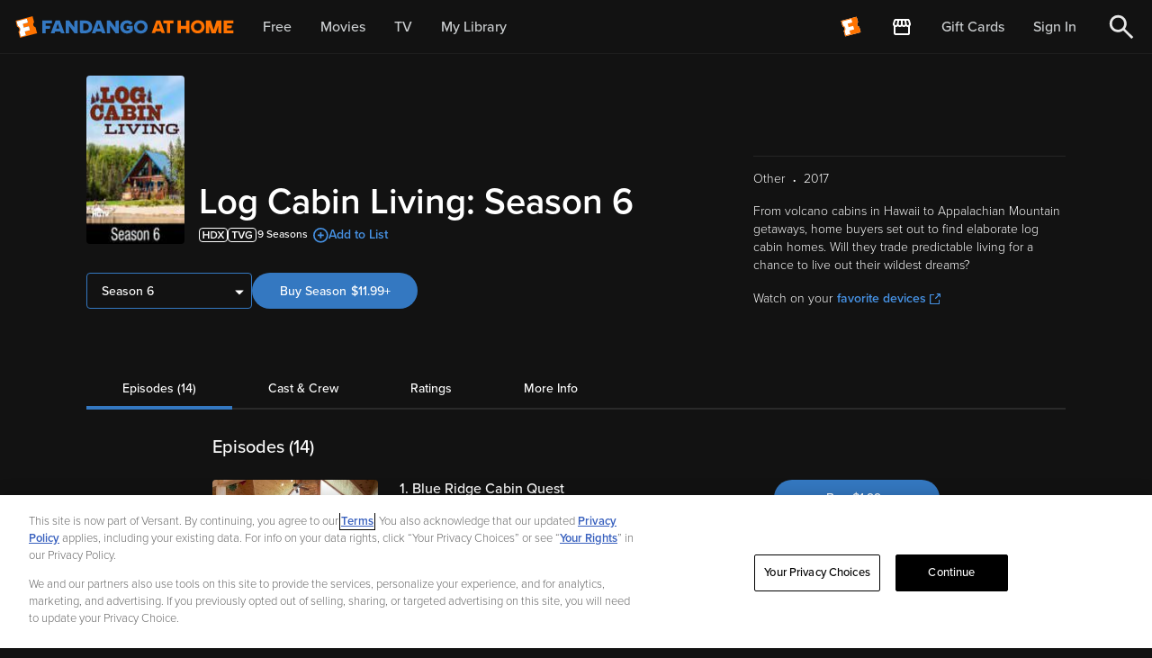

--- FILE ---
content_type: application/javascript; charset=UTF-8
request_url: https://athome.fandango.com/js/vudu_common.js?async&seed=AABpdvubAQAA10TqW99V-PtM1QBF6rzL7qATqUSv15a_ZanMFkPqvQsPQKuH&sFuxWshNbr--z=q
body_size: 167350
content:
(function x(N,X,d,Y){var Mz={},Mk={};var MC=ReferenceError,Mt=TypeError,Mi=Object,MW=RegExp,MI=Number,Mj=String,MA=Array,Ma=Mi.bind,Mx=Mi.call,MP=Mx.bind(Ma,Mx),T=Mi.apply,Mc=MP(T),B=[].push,p=[].pop,k=[].slice,F=[].splice,H=[].join,s=[].map,u=MP(B),n=MP(k),O=MP(H),f=MP(s),z={}.hasOwnProperty,V=MP(z),v=JSON.stringify,K=Mi.getOwnPropertyDescriptor,Mq=Mi.defineProperty,MM=Mj.fromCharCode,J=Math.min,Mh=Math.floor,ME=Mi.create,c="".indexOf,w="".charAt,m=MP(c),MS=MP(w),Mn=typeof Uint8Array==="function"?Uint8Array:MA;var D=[MC,Mt,Mi,MW,MI,Mj,MA,Ma,Mx,T,B,p,k,F,H,s,z,v,K,Mq,MM,J,Mh,ME,c,w,Mn];var Q=["lastIndexOf","sws","onreadystatechange","event","8pyI_KpLlhqoyN-W9RaWv3k","innerText","a9rviN4JpxaZuv3S-Qu42H8uMPTs","fCAk","pmR_HSqGersedDhpVpU","Option","kfTW2vASuWGEvMnK3l3ikQw","Q0IQcwS_YKVpXwQ","B2NrPCa1O4YjK2o","name","deHU0cQElQ","X1pfM1yxQMYnRBUfJ_AKb_2Mxlo","\uD83E\uDD58","application\x2Fx-www-form-urlencoded","charCodeAt","DjcVS0ruU_d8Ek8","ArrayBuffer","-2\u202EVpLbEMEUW\u202D","Gtfzh5ko7w","Odq_pMN7_U7nwZfL_iWmrClG","substring","UVZFFUeBdZgcTw","LPXqor4RxzOsrqjt","aszIyJ0p4Q","n6uvsrllzg","8HhbClSqF4UyG1t8","match","k876580","h9b8k-YB_zKW07qFuxW130YvcdPg6EpMDHzxY-q-","TypeError","VSQFCD3FNL0","nYin8vhayWs","uF91ORaNXrQ","kEESdX3hSQ","mzVBSAujUIxjE0EbXo5dPLaOjFRnLPTg","qCArJmi0","xwUGDGjSIfdGWhhG","nGN9YlepTesJfTUEScB8HYs","H52P_4sVjQyOo43C","KJHH-L4u","oGFFBEO8CJRH","MraChZZ_szvt1IA","noGkrulAn3nxkOyz1WDhhQ","min","mSkUHB2DdrJ6","MQYpJyviJeFwOQR7cfQ","rlFsMSyZMZcS","ypOxsKpY5j_Q_6yTvx6v1kNiZ6HNxE4NGBQ","KZ6q97pozGbfvA","RwZxOXy1eqBdPCpwPcRpAJD99ClmCJKl1osL","SU9bM1i6WppwLw","fMzJgswXhAizgtbiijOM4GIQHpnd","cJC405dUq1f3-uft5w","8Pes0rJQpSaw7e6q-y-kkxE","Function","97OeppN8_HC5mL74","join","676NxZRzgHLyhL64wEzAnx1k","bwdoYjiJFcw","QI_oifgl5CPR0PzXzA","eoW4uI1_pQ_J","RVhKQ1GfS9ovVQEMTvhVK6-F0wEfPfahrQ","OOvvmNMIwVziko3Zs0DS9iNADQ","Cz8jdjbqVddoZEVrCoEZZg","top","mHtEFA","ONDrhdoFzzW86r8","Cu3Nm9sM9gCgxw","EdKJiPd85kHezw","HUx-Ag","H4ml2q5c5VLB77KdlnrTtg","0","KV1iLTmw","d1NvdzT7b6cTZCk-Mr1SDc3P5jY","2gEnJHPiNLZEfw","href","lmlNOg","Ej97GnzZJckZPk5rfoJ2BZY","Int32Array","createElement","EMPih8YdkyKojcPs9wmZ4EM","HywyFT7_LYJZDy5hZg","9MPCrsQVwV0","Object","fYaXwpFym38","lvS83rgU7hXU8rWqsUS_wU11PvHu_RxRIw","lQoBSFT0ENJMDn4CDNREdw","6YPYqK0_22u3jf6AhmqJqTo9V82703h8","taOdyINM3Fru9Jo","cNmjxa9qsHiBm6aRigS0-Fwk","createEvent","gToyTzDaZQ","9TAbeRjoFoIaeQ","className","QszOov4h7FiA9w","RFZddni0C782BH10D4kqSfbhim9o","ag4HRk3oWMBnTApGOPZBdPXRmUd2aLeqo7Mt4Us_-Tw","rnU_HVrC","documentMode","5KOm6vNEsnXYpO25gA","abs","constructor","y8w","0Iyt_6VQoTHE__bQ","IzQIC17U","jKe_p9ljmVfgkQ","OVJdTFqZGsQ4HBZWTOhDPrjR3VwbJur-9qAEhkIzt247NteepZ-NdDij67bM8TZD9gtoYfXCVslh","_O27hcJSoQCZ8ojx0g_P5Tk1RcS1hgwkU2HTLI3QMaPvj1MjKVxm7uk5FHJMUMb8","X-bGtv4slhPops_O_wuS","pciezeVB02mM","1WZ-Ng","yrKIpYFFl1D7lJbY","close","vezF1-s","-NjslfImzBa5-aO_","443","29nNw8UM2Sn24M8","Ty8BW0_mW84odiw","XiVxd1q6L-dl","g---vqYizT6lksOM","fS0rQkDHJfhIOksRBg","-gIcHjbUWo5mWg","_tE","OHcgRyDc","9YO00pde4UX3_e8","7nhvDG2PZYAYZTA3","JQEBEGXeM8dBBg","querySelector","uCwiexPsRA","44G3qZtk9AfFy7OMihay","OIG80rx68xC2m60","aQoLESjtTJpL","Mi8bYw7ZYN1teRg8Me0","UT4jI2DrEtE","start","4X94djy4TJA-","^[xX][nN]--","rqGWypNimnjwmNk","H356YX20fI1HZyYFTQ","arguments","Document","UAE3N2zzHsF2","zCkZXTnsIdNrYFxSE-8Q","5PI","JQ4HDR_QVsMk","reLXp-8nwiuejpWe","ABCDEFGHIJKLMNOPQRSTUVWXYZabcdefghijklmnopqrstuvwxyz0123456789-_=","getOwnPropertyNames","_1E","WlUbbWfs","^(?:[\\0-\\t\\x0B\\f\\x0E-\\u2027\\u202A-\\uD7FF\\uE000-\\uFFFF]|[\\uD800-\\uDBFF][\\uDC00-\\uDFFF]|[\\uD800-\\uDBFF](?![\\uDC00-\\uDFFF])|(?:[^\\uD800-\\uDBFF]|^)[\\uDC00-\\uDFFF])$","crypto","roCFkNxFqmvIuv-_-Hz2nRNt","\uD83D\uDEB5","gyouPVrLCZFD","FALSE","FMzOregH5yqo0JuJ2CzV23xUUY_d0g","1UxNKyY","submit","tPid8fxi","aSUeWUXSV_o","characterSet","camH6ehUi2imqw","yWVUQia-AoI","[base64]","AxsAJxrKD-59","MD9jDG6LZq99S2xReNdjHJ7qmks_OpyXz6Nv_Q","PPeHgM5-1V-jz5-E0UiW63deQd_h7iR9bDD0F8apQ5u_6B0","kWJ6BGKZCg","m__Hh7czix_w9MHarg","4QgFQTzyDQ","from-page-runscript","p2ZmSB-3RI8QSQ","TcWzsA","Math","bhZocymlD5U2AUo","-ikUBUm1UpF6UA0LPKs7ZrA","XK-C2Mt2h0zPktyHj0DU60JQ","rzkbZUY","U-P068kK41WZ","YXp6cAeKe7oVYSg","8b6JjqJStD7lmvI","mBBJPy-pQLpuB3JLNP46FYPVuTlSPOvVqZFp1XxqxFlVfqrW1KSyHRDM6Yr2pz0FiHs","s2lSB2qwI5UZO2NbW7g","querySelectorAll","dZGSmrJF1Q3719aMtyiE9nkNHqTQ6zA_Kn0","iHI","\uFFFD\uFFFD[\x00\x00\uFFFD\x00\x00]\x00","ncvepsgd3XuRofv2yw","Wuf_8bMkzAKs5pbFlxGK","dHxZOky3SJYyRxsOfrwYaQ","ozsuMnCUDA","height","uoaU_596nzH7hc7Tim6Y5jgKH9GdkXU_SUmdFYLjEef7lE8RdScl-9VEdg","tzFmXxKEcdJEJVImAMgZ","ZScHVlr4TOVtDVk","split","uWZ4MXa1JLVDDzR5cJYrBcqR","JSON","fwkPcGXHF_xpKA","Q1JvGHmNdQ","\u26CE","tlVUNSWGdrAseCdQT7w3GqSrp3QW","kDEleETILeIBfWk","8J-FgMxgp0Q","TS4URUc","czARDgXfC8lvLGJsQMQDPA","95WN49Z3tFLsm8STrg","lq2yirEvvnq_jA","nRAXCUugAcVrGVM","vvGL6IcLpGnTg8A","filter","rVtxNXq2IacFLydxdYQkDMKq6z4GC8ifxNFUjz9F-0AcI6aHzOXVQxvK3cU","4FJBSwbOTZ8OXAESK-FqPeXw","e5DJwOQWl1nZspOsolI","Gz8aYTX6XtckawIkLg","fOTYuf89wQezzY-EzjvB5GpVQrzRxjJj","VpW_9d9xi1Lx","UkpOGUuDbJAYXl1m","Tvn5lfwb42uW_LO-8RLRgFlvdq389hNxMyD4eA","TgsfW1k","done","OffscreenCanvas","\uD83E\uDDF6","lFpfFhujT5YFCQBZZKsZ","pJ6w570","every","h-3z9IIk2Cqn9w","BmRR","Hczlu7wM2yuC4vL-","mYK73qQ","avfzzaktxgo","AERISA-zT70AdA","Int8Array","L-r-tLUr7huShw","vcrxy8NPiTg","removeChild","sJ7dqsQJ0Q37","mYuGnch2zk-ogJeeoxDMui5EGIz0pT8iPGajEMb5P_Kgu0E9aA","Cqidl5Vemljkk9Trw06ftQ","set","-kpnMGuuV70wd3Q","uNTplfM","6-LLqN9X6g","EU5oc3SQRv0WLA","hdDpzu0d","z5G1saZX1T_f-b8","eDMUYizoechGbikGJ-J2Aan6","Pm0","UhQbah38AdJxXQlIRuxVJ6rTyAIbHbW2kpYBngdC73F1B5vaqqSxaR3F1sfkjixLtloRVtzDPYNZkCrIZ-0HKKfehue0MgKIkQ8HWmwl","ESgwMnXLOLwTPw","map","_zYdF0SpbvllNk0j","s4eMgdBqj3_LtOmA51j5pjdZFMOxvTIh","qoGyoKN-o3zWubg","\uD83C\uDFF4\uDB40\uDC67\uDB40\uDC62\uDB40\uDC65\uDB40\uDC6E\uDB40\uDC67\uDB40\uDC7F","0mxrSjDSfO0KVjQu","message","6aj6kO1h5BSy9P-V_k_TnRE","Ig0o","7wYtMjA","_4uuiq5P_kmBp4XRpBTvlw","RQI9bTDjAfRqOg","C3xsa3-_ZPwFZHZOeN1oFpDj8W8oCZbOjYo7v2VVjxlKC_6ulPnwVk_QnpDuzBNg33ZAF4bwK8Iy3SmKd5Y6D4u6oPzJ","configurable","lw06TVaZbIE","self","round","njwGanTqN-8","dQ4Ua2fd","uE8JDHvme8laVglSdrcnMZfCrw","isArray","data","tco","FB4","4nVQKh2_GLNjFlFFQqwY","GBMjUTI","jQokZi_FFos","NS80Dl7wCMhJEA","1XRfK0i-FpJuDVpeSaIXTejVrlZOS-Wk","s42Cvq9Rqnnorb2k","UebviusB7iGe8qqi1Bc","HC8CbiLrFJV9SQZlcL1KKabN9A","CSUHACrBLLFrBXsHNroIceD6","type","qro","HQM2UGjLfOhJJg","5JqN1Npps0TkkNPM73zErGNWQ4P6qj85fT27Rcv1OrOh1RNjeVp7rP5uZHkQEL3gKNbM6iAWiQrebZ878HLctQZDZhosvaY","71JqcmizdqQVfQ","maKYx61A","ipm8vL17vEePuubDig","yMTInJQ0xiD8iJyc","CmJxBA","webG2t8BlGCzjNjc6GfBuCEQH9OTtTE","A3hxazqoMKlDVg","a2d7KXqtfKVVWAc","PcTCxPoli1GI","k09i","String","KzgpaVX-DP8","SywAfyzvFt9qRxlne_daJ6Xe-zEDBq6trg","Xz8QfzT1HZVYXR5ZBvIDHajRwRtH","wlodNGT6bsFFaxZc","n4yxvaZeoDne8f7atRii2kl4M-rS3R9G","BKyAmapp4Cnt3JGk","UmdcOU-8RrIxRxUFK6AZ","YCgKeRTnUNc5GA9_Cr1LPrnAmQddSqOgk9A","JisfBArBMcJmGhZLRA","mY6ai859qlI","LBQCZDngCZk","8V9yeWSHfu4","BSQ3dHE","wry3pPdViWY","I_fW5t0q","ntbK8vwzmxm1kv4","jF1bVgvqTcExWw8EB8NwbQ","location","kQITUk3r","21","m4U","vF1UYn-3Qf4-","iEtNSBayP6E","Mgg4TTrEeulKJWMtd8F6N4rhkjNzIA","lG1yE3uWLuYTeWp8cJ9XB9j-qW14eJDw8w","d8Q","0mxDOkekGKwg","HPDXyJE_4Q","L_vpjNwKwg","wLKoiN9qj0Q","Rkh7PDGJaqUCayM6dIQ3HsqQuWsZDd8","smsBGkfkQMh4SQ","y5S3sQ","readyState","ADAOBTW1d7JUfh0","5w8_Ih_4AIdeJw","oejN1tg3mQ","QIuY6cU","FSZCEkGbVawtHwZJ","dqqy4r8","SsjGs90","HCciTCLpKdpIE29yJME","7AJEPULETewzdgokQbE","hWlOIxngHvk","HKeV09p6llvZi8isnl_C8lZb","uZCt2b8","filename","TaGQ5o90gi-gwJuAgDGV-W0eBdDqjCA5IR3zYoHlGoCagSwGVAk0-qxLZ3E9dZ-cKMaT3iZWojycHbNg4iiG","e1paVA6bYLc","YSYGFVzLYtFl","hpnZldUZ1QH1opPPlWjJ","HX99AX6iQoYQTi8","PiU","nCFzMhOR","gAw_Wi3M","eOrfq8EVpQWiutzm7jM","hidden","src","\u3297\uFE0F","wbOLj9lysGncu8Go-w","_xksZAzqDvtsV25hIdk4V7nBh0MUBq4","U5zQzftY","byteLength","vA0kOk75I81k","JB8ZRA","status","sklzNDudc7By","replace","VBMbBFDIMOZUPHIuaep5Fpn4pl0cHouFxNpX_X0Zkw","Date","s7OS29tv7UiGu7i0","eJuL-6V1hQCn0Q","hlV1CHymdNxXPQI","","cOP68KgQ6D6M5Kr2kTmm3EMocvbAjkBbDEOKdL_EV9WdgmYGQyUkzIdfFxgtb8K0R6OUhQFh7EimTeBOg0-lygI9EnREjMkgDeGPn9iRCvJ1","l9nvnfYMrA","WTxCV07-J9NZcitsNg","File","cfjh8v0g1ji3","__proto__","Float64Array","eScvMjCHQZIHWEleBpkcXQ","5XRTOUaZAbpFZFoOBuQb","EbA","Lf_ngOU","k098JGuxPw","ArKz6-VavGHipe23gmr40H1jb6nKyy1AVlrUbw","F31DWQ20Hw","9","pJGjoec3","6J255op5jFPt1uz0","slice","nNzy_5A50Auny67vmXfO1nsyCqDV4UhxAjKbf6c","nodeName","charset","4siH4fp443Ob","AywvRwvGOeVNZjl5R9x4Bor0-B4jKYeGkq09vyE","iP3S7th-yjQ","raiUmeJQrA","vfyV_ZgfrQ","Yp-H3YJnlUj9nJainQOu6GgOSZTI8GM2aQ","kzo7PhHkC6hPJmNIDo49VcH4vg","HxMsbzQ","v0JqcAidfJ1IOnZZPw","l3sqXlbeeLwWVh8","encodeURIComponent","JLuBhMN2","79vjj7cW-k7WvuG72kGiiwIUdqae810","sEtyCGCSMo5HfE8df84yXcC_5w","Uws","-c0","j-rx5fIq7Wqe5ZG57k0","toLowerCase","length","5FpkMlCzF7ELFg","assign","oSlAXQ","w6aloOpFjHDNre8","ACwURRfGEA","gAYRV2zVM-VLNFk","FWcbSSPIN48UOnQ","gnVwBWKNRpMYYhg3","Y4jslZwY7y-c9IO56hbs","children","DOMContentLoaded","tiMyfir4ffFed3k","Qv39j_0-3wib_rk","CGNdQUWIO_oiD0hZ","y46bnJtGyUG5ndrmqyo","NQkaGFnM","-8_smvQAohGTmP7H_B-3zm0hOfw","action","nJWIh-BQrULBmQ","lpyPn5dO3FS9jg","0jg0Y2D2FsdIAUkEGdJOYw","Element","BAwnUwDdSfFlQQE7D8tZ","ikEzI37RfOwWSywsc-I1XuXx6nxoRrLazZM","\u202EVpLbEMEUW\u202D","XMLHttpRequest","XCAaYTr5Gc5dEE9OUOFYIKvErRkeCQ","3qfv8e1ujmX_yY7BjVbNrH4PWbHz6A","xwk0JW-xNMpFO3Nlfg","mrCpnOtG-A","yLOQ","LN2","t0JEMDSbeqxodgVfXQ","OrWwveQZhT_aqaeA","EzcJcHr9W89_GwU9U_ZMIw","4vDp4IomzBm896nlglrE2mAtGZ3E8UJ9EyCJZKugd_2D50UVRQYjzaM8cCsgZ_GIWLethyJF72mkTvlpmQ","WeakSet","xWRQWg","B3pgA3-Ifoc","yp63jbwqsG66nss","2P6Q-OxH8Wmdrw","ZTIuMHe8eO52bjwnQ7kLV4C78GUEBw","dyNYRn-SAPNkIgs7M9R6PQ","oe6qxKY_pSTSnurMokir0FE","\uD83C\uDF1E","Ko2q3JJUyHvm3pa4mVzIvxdE","Qyo8CjydRw","u3wfE2fqbMhQWg1Rb7ImMbLcsT4nB8X_iQ","kIeUxMROyFnb05Y","TW5yKkW-ffw","u2FzaWmyOqpadSgFSQ","prototype","KhcpFyfAKsllGik","0rqW_5t431as5Zusp0DGjyEG","vuvzp4MJ-w7j","Q5iVwp57oQ","8Ia8tdVcvSPa-6c","tMPInsIWiA","v3BvBg-vZQ","boGb2Q","CSS","8_PY1dg1","\uD83E\uDD9A","-lB2IDivTg","q6CnsewStWzB","t7WTivNGt2Y","DAAT","[base64]","r5DA","lubx4OE4u0uMs9nt31DwrB8Z","UCQ","Ktu7pNBO0Bnq_annzw","r87X2eAc8Eihz6LGzHfWrz0wcamEvhI6Z3o","dlQKBg-E","ugJ4cGCkYLZbendTXNA","E6WC_bE","\uD83E\uDDAA","HiMbAwzCG8l4IBdKSsZGFbrImA8z","Vrip89BGtEKC6eDo1Tn71Xh8Ktg","rJS05pA","XODB09UK3B-p28ablQ0","9zYCCkjiUN1lRxxjJMRFNbHfnhBrarL6rA","epzg-dpXrkDUgL8","yBFYejo","M9mr-78fq1G3","gWRMSxqueq8","MrTXu4Et9Tqhzg","DGNXT1Wr","^(xn--zn7c)?$|%","6H5hdXSwbKoUS2wsMbE0f8q_5m5WVOjak5RevjFa1lw","\u2615","wD4gKyT1ILpEJA","qI2r47xpgHo","merE2qUR62Cmy6zR_XfE","Ti5kSgSl","MczSs859","hXk8R1w","YSADYRHsdPMFQw","N1ICaiiJGqpiI0hr","hTgMD0HhL9x_K2NmGsF5SO70-jtKAI-i","oRxQJCasA_N6CmRUafspG4eSs2IQNuac","m3RHEgSuRLwHRBp3e4kBLI4","{\\s*\\[\\s*native\\s+code\\s*]\\s*}\\s*$","uwcKUgPXGJElHHITAw","H2pYUESSTcwqFwg","Uint8Array","put","iterator","LGYwA0_lO-g9aA","0EdidR2nMZEtAnk","iOnr64Qp1DW68qL7uELL02M0GpjA","VRA6UTbKPcpdB2w","UNDEFINED","_CJOWGOXFsljNBU","GEdGOXa4UI17D0cGKaQGebybkWRWQez8-9NIx0M","rpeS-dBlxVXnnw","VgUAQ1XpXM1cTANKJuc","m7Kw8418l1aylNnhxnzj","MwkvXCfLOMdUNGtzP81zEIH7rGo2I4mG_bIovD1btUBHK_Cpj9edQGz32a3OqDU0l3w7ZPqyCZVnrB_SH4E5HNjzq9ufEzGs_zYaTEsTuS_G6jK1SWDM7sHZUyI","57KZ1o5yjg","3NTKxdkS0Q","D7bm","hrQ","nK6qrP9shU7wmdCbxlfIvjZJGOS_oS8ne3r-UsixNw","zGhaKUCBBZY","any","value","g21iGXiLNZUzInxWV6E","123","parse","_LCF8eZRi2q9o9Oe","erjW7q08","GZE","1k5oYGbQDg","4pW0rIZvrDfCtg","iW1SJhi1H55hEU5LWw","ZvfYsM8","3ZmY8YBbjBY","KQw-JyyeBPAPJW5r","ezcKHCTH","T0V4ehy3doE0","UvHg0f055DmA9Lw","eOTt2-hy","uu7DrMQ37EnLqPvC61P_mwRt","e-Gq","5JSd3Ndywk-gj5-K-iPc5GhdXYywpi93dCyrCtPXFLbxwQ","Cl9sZTOeJPA3bCJtEg","RcbLv8Yijg","GquO96NbumHlitzImE2ZhjcICcSB","bDs4bjY","XS4YXhLeIsB9EQ","stringify","MTE2L3q7ItdsOw","XIaAifZJhXw","WkBHAF4","_8o","Cs_OyJlG","uCwVTBg","btbN","e-3svZw0xg","cjIHTgDGEdVqBANOCfRfdr7GyQN4YrSz9fp51RBroXMjUcmsstT-bCrn-_jfi3pwughDb7TQDYhM","all","\uD83C\uDF7C","TgoIfA7jDM5DTxdX","EjU2NW7EDc5mDnseTN0","d1UhWy3pBPYBEiAaHg","pF1fBhGxUKkmMQ","NSgHMRPZDKU","s5KnwJZL4knM0L-6slbk","2Zasuq1V1xvV9bKpvxG260pC","1kRPMUSnVaVvKkFJSKMW","9jsFEDvYW4JqWgshPLcAeP8","34Kc1Mxlkl_Uit6F","a4rDqc5W22a__4OQ3CHBtSUVBQ","J4znhMA5-Q","TgwQUhTe","PRkRMyLL","OQMLRRP5C9k","1TtEVDO9NOZo","CnlyCnSBSe57","some","XzMxQC6Y","senl8a0","wzs7dzbgdulJbWVCK6g7XsWstHBgU8jJ3pk","CmBcBRI","i4SQjdhKvnTRkQ","detail","tR1gdSSAN4o","Ild-AWyacuY","Q5b21ZQJvmzDv96o","EU9oaXOLaPkCIDcDa890Bpiv","pow","tGp5dnK1F6xBaQ","X4A","EePYwr0-2Q-_is_giw6YsX0","apply","tagName","t7o","capture","BG5iRni_eowITXkrKqs","Symbol","cos","0oKvyKpWiQPDug","bHFzWw_LRw","\u202EfDEnaJZLG\u202D","XWZaEwGqeJkZShE","global","PrWosuc0tQ","0QlwBhaQEo9TOg","input","kvHw6fYtvH6ZqKXKxFvxmBx_bcak","9WhiCWyucesAdTUCHcA7Qw","dgQ4YirrFPx4RX5VN88oUb8","VOb8_6Q2zgqgibrKghqH8Q","yomHy9V54lv925s","1rSy0rVPtGvVjfHltUepuwIv","i0YpI2zWPe8BajV4Nuw-SNX69SUESJWKmtkD_jFayXJIF_iJkaL3CEGKxoKi_FYi2QRBGJv0c9Iz0XTpVtcxXNDv","OOnj681e20WRy68","SlVZQ0GWapM","Float32Array","BkRKDBe7E55LamhuMQ","\uD83D\uDC70\u200D","e_bg5Lld5S8","SHtQREm6fMU_EA8","error","u4iI5Yh6w33rgsi-in_XvT9TXZWLzTthCEyxWdC8PA","AqWFkPJojE7t","PYA","multipart\x2Fform-data","DFh2SnyaJoAdbzBjNYMmWQ","Lry77aJx_XLg9-k","empty","_Up4GEeOJLMAeThELYI5S8a82Hky","fN_Rp5QqnAw","yiVEPVCmbKQ6XmpN","l30AOWTjN9gFfCJxOuBeRs_k4U8TTYignchb9nBz5Vs","aau3","v-z1pKkEsAe30drelXzLpjAPFdv4","cN7x8rgW7jg","YhUxLSmERZdVfw","\uD83E\uDE94","HV1_bU_BBNw","UTMkKWDICOhHFHwKCfFNfA","8rCor5RZggrJiOPQkiuY_Gk","Array","Yea4yYoHjAeuuvy82Q","wpWekchHs2LCq_Sa4G3DnwJq","M5GVhOBG8XDO6IH25A","Ls3G2c0fzG61mA","O3lKSjydaLdAbhF7O9Z8dA","string","z15eSD2OZqoGQxVxKJUMf9Wayklk","vHNmci_0YPsKeigiA-JLUdzd8WRAQI2M_5A","writable","\uD83D\uDC68\u200D\uD83D\uDE80","a3xWN2arFLI","SubmitEvent","4ActUzDOH78TWxUr","get","navigator","\uD800\uDFFF","olFECAOqbZY9YjAyHY8wT7q2rGkIScvgmtVUsCIHzlpXOvY","Q2k1Kw","uFd0cQ","oVVPOFo","ZubLx4ootD2q9ow","6T0jLS3rLYVdMFJmMQ","U9P84fc0sjXz-La28W621EA","3nZPMVigHKg1CGZITZgUfQ","oQkrZzvqOK4NY2AuJZsqDMGw8yo3Xo6fusYxmCwlmDwfbPCAifjXVwOojMDl41hPm2Z5","kLSc84954Fem-6LH","JvH-i8A363DVtIHijHrDxhFn","paee4Jp8z3L82IiLhHrPrTpQSZCPjTJvC160VNWyKLo","JQolKw","KJGK7Nwc4w","rfaw0s99y3SvnY-n5i3V_A","boolean","dWlxZiiWeKkAdTZjG7AqWt-7_nxJCtHXhsg","c8yvrOJB","u2dBK06ER_R0GQ","ck5iGDqOOK9SK2J5Yg","FlB8dm-8","EGpSKXOsEIwf","aaqekZJG2yTt4puEpy6f-31f","Hel$&?6%){mZ+#@\uD83D\uDC7A","efH75IE","sI6hzoRAqivJxrruuQ","GQUNeDrkAdRoV11afttbKuHv1g","TqyC77h33g","r7yD97F1gn_hiNDHgGODvA","u2Bg","w2BMPGywTLkiFj4bYpQ","uK2v0L5Q9Uq9v6jh9hjytQd9If_f8goUI3TbJKuLOA","5tvT3d5Y4hyT5MuJlxaU","80","tLW6sKVv9C7K7_LRpA2zzEwvc_L7118SAwa3N_g","z7OlovF1iUH9rv-n02r2hDk","method","mURqMX3ZGrEWLnA","1","sort","9L6Z6oNLjg","hasOwnProperty","floor","JICq_rx9vg","37Wen8VTnkX-kumjxQ","\uD83C\uDF0C","wUFPKzefdZ8","7rSCm-VoxkzFzI_vs07OvTFUD6Pv4yJ6","zzVl","bC8HVjHKSct5RUopAvRQdK_anUlZYLDruA","3LKoqeF7nlXutQ","host|srflx|prflx|relay","Bdz5oP4n","TsnJu9kN5CyvwKmKyC_a3GpTQQ","SSsFGwrdQt0_Fk9cCJxeLbiGmQ94KbK0_uYk0kpusXw","L9iWy-9g8l2QwovH-DY","Tzs1XDM","aQIsbQDnFMN2UHZsO8U5WqI","FDY1KmrTDOw","cZCYhphKziLyy4CSl2-wyHpAcw","fRcuNw","qmdRdEe_LrJqUH08","sin","pnpESg","UgQyfAr0Gc9_OEZ-SuhTLa7btzk","Ydjp9OA","om1UPkCsAA","bnl8OjayOJY","Image","fLCJ08RC0WvP","bubbles","8s3R3IE","Gg1cM07hbPYISTgNfIE","7GBZJ127CLU7H09MQ70Iav2XjldISvWozJkF5hJ0k30","TRUE","RangeError","OU0GYQaQHqFwKA","_QoTMxKsQw","rUg2NkTxSMFmSRBBaw","J-nig-YK80iC5bOu","skZCHkzQcQ","rpS51aBTtkjJsODwtwWvlxs3Iw","IxgxKTPzMcBCKy1wccdxFYbqpS4","getPrototypeOf","9MjdjY0i","dEJkFXeuffBJUjkc","B_LzooIz2Au_1qw","F2g4VzuKCp5OImV9","Intl","VXt2cRel","D3MFHhWhdZ8LIGwn","pper-5t78HDQ4f4","6dveldETiRGklZy9","RAsvXj30e_IbcQ","appendChild","srO7uPA5rV3uq_DpyhqXwQQ","JkIPbn7PdPQIIS4VUps","DzMhNizcbJxIbzkkH5gwZ87P2itl","window","L8mCgMt6yVro7Zqfz1c","Cj5talzo","^https?:\\\x2F\\\x2F","BNnyi_gcsgSQqfX92Tae8GYLBebMyyBiRwW2ApLxFQ","5D8MGBCMbrx0XAEIBZ0BW-fS","yZmD8JNHlXH3hg","Cung8d4o3g","FlFWVA6sbZ4r","k1RxaE6bA-kTL3Jbcu0","aebWstI2yDK7yYOGzD_P5W5HWJfY2zh5DkrRRIGuR6i0lxhddmtkspMEIVQg","6\uFE0F\u20E3","R8HB15hPnRa0wII","qrmCnItH01u4gPrGlxvIrA","qDF8GwaGL5deIlUwVN0VMab2ikQwEdumyw","cREoJVnZKf4QayIMff57QIvumXMM","TnVkeCeh","IeeSgN55lXy-3InkilOP428","6ImDgrNIyxL2k7OUiD6Z4XRiXp_D_FFzNw","Ycr-ivgW-AyF-Ku43zyf8GAdXaHE3nFmDFTjScemUrunzQtNciA","76He4KENxRbYhsmQ0BmflyUBEIThm3B3aQ","([0-9]{1,3}(\\.[0-9]{1,3}){3}|[a-f0-9]{1,4}(:[a-f0-9]{1,4}){7})","ykRdWifAQ5A4Qhk","IZuW7cFpmDOnwJLOmjDb9WZQD9vnjSoyK1P0f8_lG5rUjC0aSAI54K5cKW8yf5WXIoY","4YWDy81vjlaRjfa0","onload","performance","Ouf04OdbhWPYnog","i3VcP12_GrBhGFRaQKwQb-fNj0VNTuuw1Q","ZjI1MT7Mbatcbi85PoQod_bJ","attachEvent","9GR7dWvwXaIaV3Y9LKA9ac8","e7Ohqug1","8WBTFH7IZg","PBAyWwDjYg","cW5lcyKYdqAyehNnJg","yVFFOUw","gBUndAPFA-tjSXZ_Ks8oRg","svg","\uD83E\uDEDC\u200D","y7c","ErW8sc1i","dGJzU2W0dpUdRQ","GT1_GSuPcrtC","ceil","rryzv_lY5n2ck6K4iiTqnh1qMKXnjRMAFVI","1cM","fL6tsaA5lg","pop","BhtQInbcQuQ","Ay0GEQqifrI","yMDDrdcsxB_yjeuJqiWS8DMV","p7e8u7xypmvPm7Dr_3r-og","Infinity","PBMrIgHlBaRBM1c2GpAj","function","ru8","JdPcmOU","iX1XG1qMGp8wVw9nQYsVYOaf2AMLevPtprQA1xl1t2Jvb6c","HunLr-E342PbqrrjxVf2wRd_OMrujw","B8r_pf8_sjeC6Q","j01odw","nJaAn8JqsGb7","h4PJrLU","cLzKqsZXziKN2YaZznHisToYHMeIknc","XykmNSf3bpNWcjIuIp8wasXo2ix_UMk","GFxZKG-wQqYxEwIAHIMQfg","rklaBByzfaM4","5CIBRTTUJ_o","e2RgfjjPVacdc35QXrg-RsD68yR4S9nEkw","XXsASgfBEscpHwUqKKIc","rUpYKiaWRQ","VNHMwPUY5CM","(?:)","isFinite","NTdnEV2Lcb59VkhAacBvG4g","Pvfj8esq922R8amj50r-","O1kVeh62D6U","Reflect","QAhENlitRIV_fQ","iVFBCg-X","left","xlQ9dyWON8YqZkQ","Q1xzHGKKA7A0Gw","hKmiqOsw4nPe6byjyySL0QcUa-2AiwJKax2dGQ","getOwnPropertyDescriptor","-PHhtYI","initCustomEvent","smlPEgiKEZQ1Ag","max","qV13O3qsOqcScnlcIqc-QcCvtjxmXNaOnQ","druB6Y5Iilj2","b7eG97lq8EzY","Z6m_8_lWpnzGqeC3ikj0wEdzdbTGzwVKXFbOdardHM-JqH4aHy1G2Z9RVURi","-l5Ndk3aTZ4","wjQ","Fg8ZBwY","pOD_s4QZ7QnltKSu","MejDyNNwt3CpnsvAx3LMlQ","tXoFKg","enctype","r0lUJGugHdU_SF1aV5lsMP7TmUdUVaA","complete","which","rbazoPlAkE3ksMOO4WHXpDNQAZ8","w5qovoNojiQ","nodeType","_NPKlYc2wg","ZOjey9EY","7Y-c_I52xgn7loyyk3Q","ubSE-ptXnEHqmNLf","f-Dkm-sM-zWJ87OklQO81Eo1cPA","\uD83E\uDD59","ldDrhOsF8C3Bn9Snkgq5yBw","_-_HxYc5","yK2Wn49Vi3PDsbvR0ETNsyNHGg","42FJQwe2e5w2dAxGIZMFdw","bind","aezyhcQa-H-W","PgZyM3u4crERIjZ_NPE","^[\\x20-\\x7E]$","g8jU5-8vhCy75IY","5Mn6_eUb8kSftv7_","rUl9IWuxTKUAdXh9NoImSdKps38OG8LJjslGp3oHykxeK_bSjaWOHRiWgYCh4AwZwDc1Ht-qdfIhiX0","2nJHI06jGYskSxE","wERAIEI","wZyfj8NFt3DCscax-2b8gTNk","E2BmM2I","-npxcnW2I4QOUWw9Nrt-QPE","fTkWGTqsZbhH","indexOf","fYmEmrRb2i3M-Z6_rhKn4A","click","5aW7-P1C9XzM","true","TgsvNDTnPw","XvbLw4Qdsw-2","JYy7zbNorRKO","call","\uD83E\uDDED","RQMsbBzMZNJMbg","unescape","7AMuPEHgB4pNLEgm","Dk5yZFnaG9Aj","UZ-pp75hviw","AYqOvMEx","kPPPsP0i8Vel","dispatchEvent","NX1BTmOWBdk","Apim9e5dnHb28eI","bIicgYJW3A","[xX][nN]--","EispeifrfuNZITsDaNJwHQ","6bCgp74uxxT99LigqySj5A","f_bL16sf9j6QpoGIu3X09FwjJA","-q6q8epD8mrG67o","V8_pu9wq1g","0q27oa94jUXhx-g","7qWem6JAwUOkkg","CustomEvent","Promise","HY2076hv5GbFueiFon8","object","hRsSTRrfX9NkZkJkAJUBZOiKn0E","wOfbuNkyzQ","Uint32Array","2oGVktABk0Dwg9nd9hWx6jo5CJGzpWh1G3X0ZcWjJP76rnEwPDReq_R0PzYBePTIVtjz9ioGwF-QMPE05DyO5RVecQ","eD9qJ2-ISIpmOQNF","XbmciMJ3qHL0p-TlimTpy2h_fbfc","K7GlqvsMnQ","kUxtahmBNoA","L8bsweETmQnb7NmJ61Y","zomG75Fo0WrWyoednHXxvylZVYSclT0","HQEzQCHRIvZSOmtkI9cuIYe5mnQtPtuR_A","LSQbMxPlFO5GIgxe","tUYpF0PGD8YsQwFRAMleZeDJwUU2baG_qPdj31Fq-1tlPsygp4eXPmCm86fM","lW11b02wbt4F","WkdROGumVJptMkUAMrkaeA","-szd274CrymGq9iSrWL76Fcufen11StW","URL","pE9fYjqYfA","VjsCH1_7J-d6K1Maag","mbOa7olc3EimhIQ","yGJLS1SuMcEnAFtvWc9SMb-E","sIu5261H9EnHsu-r_E3_lwd7PLT3thpcPA","7p6RhLNV3Af614CrmzKH9H5VXIY","9_fn9L9D8g","TNuM5c5vnCrnwJ7b2jnT7mJeB5v6iT86KhPrc9bhGQ","MbGvy7x57xc","NQ4KdRU","5GVKG1A","u2Z5I1ObTqQqGy4l","\uD83D\uDC79","1QgRBz7ZEA","unshift","textContent","fromCharCode","0dXIhpEB9z_XmrK4jnClngE","body","bF8xSQ0","YMTHrdMniy2Xig","tX1NVGPqdr8","vH8","GlAVeyOM","symbol","defineProperty","Graw2vswxQ","PCURH1XWP-pZeF4","n_-Z9pAl","eaiI84l8gCH8gpi7gg","t0NXXGKQcK0","target","gU95fW2jSqcN","U8rFjb0d7T6R5A","\uD83D\uDE0E","8Qw","enumerable","kYaegd15q1D4i8_X_U3UqWJLFtey_yQ5ZCTiENrlP7K84gljYktLof9-f38MCqbFMsrX63UOiQzfOIQh8SfLpVNTehsxraFS","A6K49eVbtmD-s-evlFnq2x4k","4-fx8Nw5xC6R0vo","NRBQOwCvWJR-YA","OO7oqMgn5hallLag","8m1jcjawZrwP","vo-1uqZ3qGDXvr748nb_nQl_Ib2chg0TW0aKd_uQFYjMzSBfD3QgkMxeWhxoP4jzT6fJl0o890q6Uuo","BAAZakDtIw","catch","r50","5FZicW2mL51EaxIbfOE","2JuHmKlSmCHygvrIng","dOA","CmN_eGKxW7UZTWQo","log","F8zy","00ZUGh-xSII8fw","ci8VVlHXPPd5KA","8DYkUjbZcrVKIiIKPA","6YSWn41Dlwbzid3QkiSJ93NZD93D9GR_fWKdaYLlQPk","rvK-2N986U66mg","omRyPjSba7ELZC16VI47F97yvngCAsHOj51NqGoJ1AteIf3byaSPWE6choK_7A","number","IbachudRjHXKmt6V","Q31UQEOXRt08EBhPQ-dWLaqNzFUULrbn46gQn0xvqXdnJN6OtcOeemS-t6zF4ylL4xh6ManQRcE9yziLbIxcc_DHxw","open","sZ-D8os","3vvXjJQ","8bif8691hF3Cy-3fug","A4erlbVI016a","AhcaGkbLKv0YGVg","LN3V3NA","wXF4OTKXJ78YM3U5VII8Ed7i4DkJBNSczg","forEach","6y4zOA","setPrototypeOf","M5OVkfpc9mHZ1ofQ9CC1qhZLMaq8lGMJKAGsX4uX","-6_b0aEhoQCMlw","kqC3pO8v6kzT0Ii_2T6TzhIicw","tcTfyb8M_yLz9oDlpUPg","HU5cHQyAEZsE","fireEvent","bENtGnStNMZ3WmcwJcY","WEdfXFGPSoYxY1YeGZk","lPY","WDhGVDaFG5AQNnU_G-0","UrCo9A","removeEventListener","iframe","J4POt9YuxFQ","1l5naEqzJ6lRYg8ycg","getItem","yeSF55Qowy_uw6mUgG2B7Q","Event","025ueiOkUYEGSj5MDIs","pqmwuuJaonTGruC823PjkABuKPmcjQQWVkzOf_qaFpjAiSdaBX4rgIhYW1hrKYn2X6bf01ow8kD-AL1D","0WVibyu1VLw-XAI","decodeURIComponent","xQw","\uFFFD{}","description","-HBRUg","form","uLOD4adslkfine7Dk2GShzsDIeeXmWMlXQ","unsfKGzLG_AXSRNcDeg","0ISXgdJ_r1XNhdvV9EnG","qauisvxToVf-jcY","DyU","EmB1","CiEqITrzWptZcjQ4D4YnbcjM","W3EZAkOdRA","sRwNYT0","_iE6fHLcf8knDwgPR7NbaO7azQsgG6T78KE","kgJ3Y3q2P-BAJWY3RMV0","bLvwz5Iz8DnqvvO_5DCWqQ0qJLHJpQ","concat","YmNZBxGYUIoUQBE","E9X1hM4D9BujqYap2zXV","tHlYR0C3Pw","mITXytpLs1bN4K7ytWT0iFcuaoXC0ho","BU1hZE-mIN8cJHlMS8JzEZWl","3mVIRwDaX6I0XhsZBoU","SLW8q8NOt2fUp-U","epqz3bI","IRcqJj3vP6pOaiEn","koCRka9G","1ExQIEuzEJERFw","Safari","L25iM3XN","Fdbs6-8y8SiJw7mduzju2URoavn43BtJQlr3ceCfQYqOkEElVj14mMwVC0ozW8a1DbDKwUMzv0LkPuZGu0arsAs4LH0","Proxy","q4ydv4dFgw","Dyk7RDr4R-MOHR11RaZZF5LPil0","NTc6JFjxCPp-L2Un","npS1srpznTTVnrqTpAQ","70","T_bSjtssyTyOy-juqRWIwEIw","ZpOzvMJV_XbC7LTJhn3_","X25YP28","sqS3vfAyvnrlo_v_","n56btZ0Au0Psh4rAy1bWjg","HiMeGlfqCQ","MdLLqZgi3gO7","width","RegExp","LFdfCUGYaporRU1t","yvKZ_Zk3m3bS","closed","7DwiMg7zMKdDJFxgP4UpUMPFt2lxROTEwcM7","DysUHj_dWQ","setAttribute","\uD83D\uDC3B\u200D\u2744\uFE0F","kD4lbWLMK_A","k5Go","C3ZYMUOgKKsoHFA","clear","hAwvdibUZfRZd2I","url","1R1cIyiNPbBfcGB1BdwjG5Oiog","document","WBg4IW7CMOVPaj4XS-hlHpvzomIGU42NwdVY9Q","[base64]","6xsbNFzDZeZF","u7OT4JZmkVHi","reduce","gaKW56Js","Dv3GqeYtniC2idzFzQGd4kEIFdnHwmo","1c36faff0940106c","ReferenceError","byYIHQDycoRxVAk","z15d","6EZ9b2W9a6UFcXcwPrwjU8Gs","t31DalvOQw","ISUDFm_aJM1fc1NLfg","SNLavcsBl0M","setTimeout","o1QfbAQ","tra0t-pfoH_mo-K3wn7nnzNrJqOPxwg","\uD83D\uDDFA\uFE0F","parseInt","dkV1cDrkZKQQ","22RFVQPbVJgkWA8NDMJ3Ov362FY","X-bLtcIixEOjjdSV1zzE9XcDCsCKzXcnQgfWWtiQKqmr2A","2DA-NhLgEotWKG5kAJE","HHULFEaJW7tc","c4mT6Zlx","HfTii5c8ywqRzLDm7BuM","iDY","pjZ2EQqOIPVOGVFmXcgLOA","iPnx74E4wza6-K7qhkTg4w","qw4aeyPgc88","4G5tbz_y","S6aFjq8OznzC94Y","p468v7dz7GmdqNvy","q7y7vflQgXje","mysCegjwXfpsUw","b9fP_uADzGul4M0","now","adrQyKkE8zeUyJfcrA","0k9rM2GmKbY","a9HYw5Ih2A","rtHMj4Yn3iLjn4aZt1uaoy8RVLny7nk7","\uD83D\uDC69\u200D\uD83D\uDC69\u200D\uD83D\uDC67","KtbK4NwunEI","EfH8t-YwsyeD6_av","interactive","hMX8guMM4xGaubKr5h_khl8ha7Lz4F9fPj7i","UIEvent","uYo","dMk","MffaxNIUwwg","Rd7vuLAa1iQ","VIrKv6c8mHI","push","Td3oqek14z6D47SKtz6s0lUqfej_2lULSUzmM-GSUZqJgVMoWjtzlMlXDFAlXMqkBr3Gg0wkrlSmPuEEqVampAA-K3tP2MNhTbfQk_7TTbsxDLNVlLM0OGFLxpobHHzSNq_9o4788D-pDEcmxiwkHnMkFfwpMXHbmdC1uXSQfSQQRKFaxEcUR9I0ZA","QJO1t_1Kr0HiucO75A","zmlbOU-lFr54WF4TBewRfuSfzhgKAP73xJ8J0Exu1W9yGtM","4VlPJVKFCw","S8fExPQH5nSpxrvU7w","-1sLeRM","frameElement","9g8ycmXNduETNiQkT4tHSsbi9CILCJzCwKQUo3lioB9O","b9H4neYf-Qw","4-bg-cgQzEk","68fvg6EM93TOtd2w81iylx41Yrs","charAt","RTgfbATl","6qWXj6BZ2xg","Q8PrtrkfyCqF5w","NSQVaRbz","24n-_q0AoySZt-b_vw","console","8xoUfzL1aaE","toString","cBRVVjqgNLEeH0IfNvBjfdqY9GFpVJrm5sFpkHc","aM7_9f0r6Q","RMD-l8Mu2i20_g","VX4Ubx3cEM9pKAYmPKgeUw","create","undefined","lkx2eSTadQ","y35eGBTMRIk1","zY-Ak4ZVtwPj","jODgrO07rTKStr6Z8HPghR53b6uyiBMSU1TlYveOOpg","gAsSZS3iU5Y9Ehs","Gu6Jg8RBw3jO_ar94hCTjB9h","kLWC1bFoz121q4-D","7Jjj5LYhqgylrcmJl3_65A","Ja2lqrZDu0M","dPLQwNw3z0yontPX6Dv-sA","tKyo5uA","fB4xaUPNDw","addEventListener","Y6Wz__VaqmWX_OPt3gv_xkxpJ-mRjQlTEQ","TERVH1y2NoAgEQ85","-zQSVQD_C5ZgWlg","2tk","AbO2r4JtrhjLusThpg","8FNcaFCdUQ","41NJUQyWc4MGejB8LakIVMKjwglZTNnc","ShYHFUnLMeRb","ktP84aEQxD6B_qSH-ieJox4","-DYEAkzzINVnMltjE9lqRvrm6TU","OL-jwuhKtyPN2Zz5tRjl6Q","8vXOkdofx1Lp3ZHR2WvS","QRwpFS73b8oyK0M","MmJOVDiSbLZEdwVFItplfJiRqxpyQOg","FC9XQwOiCQ","i2VUAQ","Kf7c1K0sxAqqgtHxiQWN-nQGcYbkpg","l4rButwp0hzp-MTk3nfBmjpOOP-L","parentNode","4C4tOTf5Eb1TJ313Ep4vUtvko3A","head","PdzdlccM0A6syM2VySmxqmIMFNi-onVOPyamFdG3aw","detachEvent","G77Eoeci","AZDUybE","13k","P01Ma0nrNg","I5OS_ZpMzyaV","\uD83D\uDEB5\u200D","Error","_nl8dzXebrERZGNsX7UiUcrq5TNRXcnTnoEZvjoenxwXWPOb0_KmBESdjJLo-Q0wnmcVV531Oog_wA","8wApOUfgPvZBJU8UZQ","tTFVXEmzGdRiDkgeZg","\uD83D\uDCCA","epGcmItP2wjg3oWTkiiO8XNJUZzB4WQtMDXMTNG3Zri161kT","1WZRHkK9","gRtOGju1ML1BAFoaOw","P1cAbwiuFK1xE1tfB_4OcfvT1gZUWLz31MANxQ","eNfviNo2ug","27yzqKNY9R_N66A","V-P3vbMT0SA","nQ8Ydl_zB5I","lL2L6Yl8i1vggc_qxWncpSlRDoCUnDokVAaGFJTBKfTyjxNTOGI16ttEQkRjHK_fcMif0VQFugnTGbtL5SuRoTJRFGg9uoUCV5-A0P-mHcw8XYcd49d_dSh057gS","-6OZn6pPlg","EOPulo8twQ","twJqBxOnDJJh","HBI4dDXjdepKbicVfPlxH5P78nM8FYjci81N9X0ftgk"];var P=ME(null);var MQ=[[[3,82],[8,95],[3,234],[6,167],[6,89],[1,144],[3,83],[3,34],[3,9],[4,77],[2,23],[9,208],[0,217],[6,233],[1,210],[8,130],[9,176],[7,53],[6,46],[1,127],[6,50],[1,229],[2,43],[9,140],[7,86],[3,106],[4,186],[9,49],[0,96],[8,15],[0,109],[5,97],[3,78],[6,213],[6,24],[2,119],[1,218],[5,57],[4,84],[8,92],[3,74],[2,134],[9,104],[9,31],[3,203],[7,171],[6,33],[2,200],[0,225],[9,165],[5,59],[4,63],[5,79],[8,4],[6,125],[7,197],[1,231],[8,202],[9,61],[9,183],[2,70],[5,48],[6,139],[4,235],[8,129],[5,32],[3,172],[1,159],[6,98],[7,236],[4,36],[5,214],[6,122],[5,93],[9,222],[3,108],[2,38],[2,99],[6,85],[7,131],[3,81],[1,195],[6,170],[7,105],[8,30],[4,192],[6,66],[4,100],[3,173],[4,156],[5,6],[0,145],[9,88],[0,75],[0,8],[0,158],[1,124],[5,169],[0,135],[7,113],[7,67],[7,143],[9,114],[9,174],[8,141],[2,60],[1,193],[4,54],[2,184],[3,232],[8,226],[7,64],[2,157],[7,164],[9,117],[9,71],[4,107],[0,151],[9,16],[9,17],[8,10],[0,175],[4,154],[2,12],[0,150],[6,194],[7,121],[2,146],[5,44],[4,153],[4,68],[4,58],[2,26],[2,115],[4,149],[2,69],[7,102],[9,163],[6,25],[2,18],[7,198],[4,211],[1,160],[2,41],[2,227],[1,189],[1,133],[9,51],[0,19],[7,219],[5,136],[2,101],[0,215],[8,116],[9,179],[1,13],[7,14],[0,28],[0,168],[5,0],[6,221],[4,76],[4,181],[6,205],[8,56],[0,90],[1,137],[5,37],[6,138],[1,7],[5,35],[4,162],[0,94],[5,190],[1,42],[6,80],[4,161],[0,91],[6,45],[0,123],[2,27],[6,52],[7,87],[2,55],[5,62],[5,73],[1,177],[9,216],[2,224],[0,21],[7,191],[0,155],[3,65],[7,199],[6,110],[5,3],[2,209],[3,166],[7,187],[1,11],[6,22],[6,39],[6,180],[7,182],[3,148],[6,188],[3,47],[7,20],[6,1],[5,220],[4,126],[1,128],[0,120],[3,118],[5,2],[4,212],[8,132],[6,178],[3,230],[4,204],[9,142],[0,196],[4,112],[6,111],[0,207],[1,206],[0,152],[0,40],[9,201],[2,223],[9,29],[3,228],[6,103],[1,147],[0,72],[7,5],[2,185]],[[5,189],[8,53],[4,74],[2,16],[8,114],[2,26],[4,78],[3,177],[0,222],[6,209],[4,66],[3,47],[7,190],[2,96],[2,139],[3,24],[4,214],[8,65],[8,60],[1,116],[3,174],[5,77],[2,49],[1,206],[5,183],[8,151],[2,196],[6,213],[7,181],[9,50],[8,132],[7,121],[0,109],[9,162],[9,48],[1,9],[3,138],[6,101],[0,163],[6,126],[7,67],[1,153],[9,0],[7,102],[7,19],[6,118],[1,22],[1,231],[9,37],[8,85],[3,161],[4,216],[4,83],[7,91],[7,235],[7,137],[4,73],[0,146],[9,192],[0,20],[3,41],[1,227],[4,179],[5,186],[1,203],[5,122],[0,57],[8,229],[5,180],[6,51],[7,115],[8,155],[5,11],[1,54],[6,142],[8,191],[7,2],[3,62],[3,84],[8,123],[7,104],[8,141],[8,176],[3,204],[7,140],[5,106],[3,223],[4,201],[6,64],[6,59],[5,207],[5,18],[6,157],[5,202],[0,156],[5,198],[3,25],[6,170],[0,217],[5,88],[1,165],[3,148],[7,80],[0,152],[8,7],[2,30],[2,36],[5,110],[5,236],[2,150],[3,87],[4,127],[7,97],[4,166],[2,21],[2,14],[5,220],[7,93],[4,208],[6,149],[3,44],[9,159],[5,168],[0,172],[8,92],[5,40],[5,86],[7,194],[8,164],[3,12],[9,167],[8,56],[9,76],[8,147],[3,154],[6,79],[0,45],[4,28],[0,89],[1,8],[7,234],[2,63],[6,15],[0,125],[9,55],[3,43],[4,6],[3,173],[5,4],[6,61],[6,38],[0,98],[2,112],[9,5],[0,111],[4,1],[5,218],[3,105],[7,13],[4,158],[1,100],[0,35],[0,120],[3,200],[0,175],[5,33],[5,128],[3,225],[0,82],[8,210],[2,10],[1,136],[3,129],[6,144],[3,233],[5,228],[4,107],[8,34],[9,143],[6,90],[8,188],[2,197],[2,39],[6,135],[3,17],[3,99],[6,226],[4,134],[5,119],[8,160],[4,23],[3,117],[5,58],[9,215],[0,178],[1,94],[2,72],[4,224],[0,195],[6,221],[0,211],[1,75],[2,29],[8,42],[5,31],[1,108],[7,171],[6,95],[3,193],[6,199],[8,185],[9,3],[4,230],[3,32],[4,187],[4,103],[6,46],[7,81],[0,27],[1,182],[6,205],[2,68],[0,133],[1,71],[5,113],[0,124],[4,184],[0,131],[0,69],[5,70],[5,130],[2,145],[5,169],[6,212],[0,232],[0,219],[5,52]],[[5,116],[5,195],[8,198],[3,16],[9,236],[4,43],[4,229],[5,58],[5,34],[6,2],[6,55],[4,9],[7,93],[3,232],[0,201],[9,193],[2,231],[6,18],[1,82],[2,215],[4,63],[7,191],[5,57],[1,7],[5,143],[5,31],[0,153],[6,13],[7,118],[1,23],[9,68],[7,233],[6,168],[6,48],[1,176],[8,197],[8,189],[3,69],[7,127],[2,59],[8,218],[6,37],[8,155],[1,90],[5,20],[1,223],[1,196],[7,207],[1,175],[9,21],[1,61],[5,40],[9,162],[7,184],[0,192],[6,107],[8,115],[4,211],[5,172],[6,67],[7,11],[0,38],[8,64],[7,87],[9,27],[6,194],[1,1],[7,156],[9,170],[6,41],[2,126],[0,46],[8,12],[5,219],[0,178],[7,101],[8,124],[8,72],[1,76],[8,174],[0,28],[8,137],[4,47],[5,171],[1,52],[8,221],[2,75],[8,147],[0,35],[9,199],[1,121],[7,210],[4,32],[9,134],[6,105],[7,5],[5,230],[9,49],[6,6],[9,103],[4,85],[7,130],[5,131],[6,180],[9,140],[3,113],[6,216],[3,73],[6,122],[5,100],[8,154],[8,173],[5,84],[8,78],[4,213],[1,10],[5,80],[2,185],[4,135],[9,157],[4,209],[1,29],[1,25],[7,206],[7,161],[9,77],[5,205],[0,102],[8,160],[4,109],[4,119],[0,212],[7,208],[2,44],[3,220],[4,150],[0,8],[4,158],[7,167],[8,97],[3,70],[3,45],[4,79],[9,96],[6,51],[0,179],[4,39],[1,165],[5,65],[0,56],[6,182],[9,19],[5,62],[7,120],[1,94],[8,4],[5,112],[0,15],[8,24],[1,226],[3,183],[0,163],[2,186],[6,225],[2,145],[5,188],[3,71],[6,17],[6,36],[8,228],[1,111],[2,88],[1,42],[3,106],[1,3],[6,222],[1,95],[2,92],[5,117],[7,138],[9,177],[3,234],[4,74],[8,202],[0,187],[9,89],[2,104],[7,81],[6,132],[9,125],[4,181],[4,204],[3,53],[6,60],[9,83],[0,114],[6,91],[9,149],[2,54],[3,146],[5,0],[9,139],[0,133],[1,86],[5,148],[4,227],[2,141],[9,144],[1,214],[2,224],[8,14],[6,66],[1,30],[1,142],[8,99],[1,129],[0,190],[1,200],[5,33],[3,164],[6,98],[0,136],[5,151],[3,166],[7,159],[5,22],[7,26],[4,152],[1,217],[9,235],[5,108],[3,123],[2,169],[2,110],[1,128],[0,50],[6,203]],[[2,228],[7,86],[1,191],[0,193],[6,149],[0,168],[2,226],[7,222],[3,218],[9,44],[7,68],[8,169],[4,189],[2,174],[9,28],[0,93],[9,219],[1,111],[3,144],[5,43],[3,124],[8,200],[4,121],[9,66],[4,155],[4,213],[2,154],[5,199],[5,203],[3,161],[0,40],[6,49],[6,229],[5,235],[7,129],[3,216],[9,53],[2,221],[8,4],[6,80],[8,197],[8,202],[7,120],[0,164],[8,183],[4,146],[8,181],[6,16],[5,101],[3,31],[0,140],[8,136],[1,214],[8,89],[0,36],[8,225],[2,21],[7,34],[0,192],[8,223],[9,97],[6,180],[6,72],[8,142],[2,83],[3,67],[2,64],[5,85],[3,233],[5,198],[3,171],[1,33],[6,176],[3,96],[8,35],[3,204],[4,10],[5,209],[8,175],[4,41],[2,38],[5,37],[3,50],[5,3],[4,15],[7,117],[3,76],[3,179],[1,52],[8,177],[2,185],[0,201],[4,166],[2,172],[6,75],[8,20],[4,12],[8,137],[6,98],[8,152],[7,5],[7,106],[9,94],[3,119],[3,13],[5,115],[4,186],[3,11],[7,25],[3,47],[6,173],[9,59],[8,158],[7,134],[7,14],[9,54],[5,17],[8,132],[8,118],[0,78],[4,70],[5,90],[7,167],[1,103],[3,74],[5,55],[5,188],[3,58],[1,39],[5,232],[9,107],[5,182],[1,92],[4,133],[3,123],[2,151],[6,19],[8,153],[9,215],[5,130],[6,81],[8,160],[6,147],[3,162],[9,194],[9,82],[4,126],[4,23],[2,32],[6,104],[8,211],[5,109],[9,84],[0,2],[9,87],[3,88],[0,190],[6,48],[2,9],[2,159],[4,91],[8,0],[8,230],[7,29],[4,62],[7,45],[3,135],[7,139],[5,114],[9,51],[9,145],[7,116],[3,30],[5,212],[7,26],[0,112],[8,195],[4,63],[8,163],[5,220],[6,224],[8,170],[4,234],[4,65],[4,125],[1,108],[4,128],[9,71],[3,131],[8,217],[2,73],[8,42],[1,150],[7,196],[9,18],[0,205],[9,79],[0,8],[7,60],[8,236],[6,231],[6,6],[9,143],[0,99],[3,208],[2,100],[5,95],[6,46],[0,206],[8,57],[3,227],[5,122],[5,1],[0,138],[7,27],[8,141],[5,102],[0,105],[1,69],[6,110],[5,7],[1,22],[2,24],[8,157],[0,156],[7,61],[1,187],[2,178],[5,113],[6,184],[3,165],[2,207],[6,210],[0,127],[0,148],[2,77],[6,56]],[[1,135],[0,119],[9,62],[6,218],[1,30],[6,111],[9,88],[9,134],[0,19],[4,121],[1,103],[4,12],[6,181],[1,179],[1,40],[6,133],[1,21],[1,23],[5,155],[7,91],[6,152],[4,177],[2,165],[2,163],[4,61],[8,156],[2,29],[7,201],[5,73],[5,157],[7,216],[6,158],[8,145],[8,164],[6,10],[8,160],[8,53],[9,109],[0,46],[3,204],[8,101],[3,13],[8,58],[6,97],[4,79],[9,199],[7,52],[0,221],[4,14],[4,41],[8,22],[3,34],[6,76],[3,205],[8,8],[5,229],[6,87],[9,232],[5,129],[8,59],[3,39],[2,4],[8,154],[9,189],[0,51],[7,166],[5,72],[5,207],[5,142],[6,130],[8,202],[0,141],[5,27],[7,210],[1,138],[8,63],[4,136],[0,15],[2,123],[7,55],[8,230],[1,226],[1,222],[3,196],[2,174],[3,185],[0,92],[8,212],[5,57],[7,110],[2,128],[5,25],[4,175],[6,117],[8,206],[7,131],[6,0],[6,60],[0,203],[6,95],[6,98],[6,77],[6,176],[0,48],[3,32],[5,178],[0,31],[9,78],[6,35],[4,182],[6,184],[7,183],[7,49],[8,170],[9,99],[9,125],[1,3],[3,231],[1,217],[4,116],[4,5],[5,11],[7,50],[7,228],[1,186],[7,159],[6,188],[5,93],[4,190],[8,220],[4,180],[7,209],[3,122],[0,71],[2,171],[5,44],[6,235],[7,144],[1,151],[5,96],[5,146],[2,140],[3,33],[6,17],[1,227],[6,18],[8,143],[3,74],[3,42],[8,100],[2,2],[6,169],[7,120],[2,64],[6,219],[3,67],[6,115],[6,38],[9,102],[6,7],[1,68],[3,1],[1,84],[8,132],[0,127],[3,80],[2,65],[7,162],[6,69],[5,167],[8,85],[4,114],[8,234],[8,9],[9,193],[0,28],[1,45],[8,236],[1,36],[5,104],[6,107],[2,192],[9,215],[8,26],[9,187],[2,90],[9,198],[4,173],[5,89],[7,139],[2,118],[8,200],[8,149],[3,47],[4,208],[2,16],[1,195],[4,172],[0,75],[6,105],[4,82],[0,148],[5,153],[0,66],[5,225],[5,56],[6,108],[0,223],[4,233],[0,106],[7,147],[2,70],[1,211],[6,137],[3,20],[6,24],[0,43],[5,83],[1,37],[2,86],[0,150],[7,113],[4,197],[1,168],[5,81],[7,94],[8,6],[8,112],[0,214],[8,54],[4,213],[6,191],[3,224],[9,124],[8,194],[1,126],[8,161]],[[4,230],[2,17],[2,226],[2,234],[7,182],[2,208],[0,90],[0,104],[2,227],[8,116],[3,162],[2,222],[5,24],[4,223],[1,5],[0,22],[2,52],[0,26],[8,194],[6,21],[5,83],[2,186],[4,3],[5,29],[2,102],[6,168],[7,73],[1,124],[2,122],[6,78],[4,117],[7,40],[0,50],[1,130],[0,97],[3,152],[8,228],[0,114],[6,173],[9,161],[2,68],[0,231],[1,218],[5,96],[3,181],[7,109],[6,45],[0,76],[6,37],[3,202],[7,0],[5,140],[0,33],[9,39],[8,214],[7,172],[4,187],[2,156],[0,112],[1,47],[4,42],[1,80],[3,95],[9,20],[4,12],[0,148],[6,212],[1,86],[2,70],[4,166],[5,105],[6,170],[4,13],[6,19],[7,145],[3,49],[6,34],[5,164],[0,205],[5,6],[9,62],[2,163],[6,16],[4,217],[6,69],[2,176],[5,108],[4,66],[0,59],[2,192],[2,132],[8,36],[4,174],[4,75],[7,210],[3,158],[1,135],[7,185],[9,151],[3,197],[0,93],[6,63],[5,201],[6,224],[0,229],[8,189],[3,103],[5,7],[1,57],[7,125],[1,118],[1,98],[8,106],[6,115],[2,198],[3,51],[7,206],[5,139],[0,209],[0,110],[8,225],[9,11],[7,53],[7,113],[3,134],[3,211],[7,30],[0,150],[2,56],[8,175],[7,235],[2,94],[1,127],[0,82],[6,131],[2,157],[8,1],[8,165],[6,178],[2,58],[9,89],[3,41],[5,77],[8,153],[9,99],[1,64],[0,171],[4,101],[3,107],[4,136],[7,121],[5,167],[4,196],[9,203],[2,87],[8,155],[4,84],[9,233],[9,27],[3,221],[0,119],[2,190],[8,149],[3,236],[7,133],[5,91],[1,43],[2,111],[7,65],[4,100],[0,54],[1,216],[4,143],[4,14],[4,48],[0,72],[9,193],[6,146],[7,207],[5,142],[5,18],[6,199],[6,15],[1,183],[1,154],[0,169],[4,25],[4,61],[3,79],[4,4],[8,81],[4,46],[2,128],[6,23],[8,138],[9,8],[2,191],[5,204],[6,141],[4,137],[7,71],[3,44],[3,188],[2,35],[2,126],[2,179],[7,2],[1,92],[1,123],[8,147],[7,215],[2,232],[6,159],[1,67],[0,60],[4,88],[2,184],[1,85],[4,177],[0,180],[5,213],[1,144],[6,220],[0,219],[2,31],[4,28],[1,38],[2,200],[6,9],[5,195],[3,32],[6,120],[0,129],[4,160],[0,55],[3,74],[1,10]],[[3,153],[0,171],[8,109],[1,148],[9,44],[5,221],[5,204],[2,83],[8,157],[9,69],[9,99],[7,200],[2,136],[0,202],[1,229],[9,118],[1,133],[5,54],[5,98],[0,64],[8,20],[3,96],[9,123],[9,217],[5,117],[1,187],[0,125],[5,92],[8,13],[6,73],[5,145],[6,186],[4,170],[9,211],[5,56],[5,120],[4,174],[9,21],[5,97],[9,159],[1,205],[9,27],[4,39],[3,143],[9,23],[5,152],[8,2],[3,128],[1,6],[7,199],[7,88],[2,62],[9,49],[1,35],[3,209],[6,179],[7,150],[9,63],[9,48],[0,79],[9,161],[3,235],[7,173],[9,183],[0,164],[3,190],[9,91],[8,115],[8,114],[1,234],[8,80],[5,113],[3,22],[0,65],[3,142],[1,151],[9,158],[1,61],[9,127],[4,206],[5,89],[5,41],[2,138],[4,110],[4,132],[7,103],[1,201],[9,57],[7,28],[8,24],[4,29],[3,212],[5,90],[6,71],[2,154],[9,8],[0,11],[6,84],[9,94],[5,93],[2,225],[1,81],[6,236],[6,116],[1,131],[6,227],[1,121],[1,60],[2,101],[5,40],[1,3],[8,141],[1,191],[7,196],[2,51],[0,95],[3,215],[4,119],[5,172],[0,193],[8,68],[9,47],[1,66],[4,58],[5,228],[3,195],[5,37],[0,169],[5,67],[6,25],[9,198],[6,135],[0,181],[3,175],[4,167],[4,178],[6,180],[0,146],[3,137],[3,108],[2,184],[1,14],[3,32],[2,210],[4,216],[1,182],[1,194],[9,106],[1,156],[2,0],[6,166],[2,1],[6,144],[6,7],[6,87],[7,197],[0,139],[1,124],[4,43],[9,36],[8,102],[2,26],[1,129],[0,17],[2,177],[4,50],[4,176],[5,9],[5,233],[8,185],[2,18],[1,34],[0,16],[3,203],[4,214],[6,147],[9,218],[1,4],[5,155],[2,78],[7,77],[6,226],[8,33],[2,42],[8,111],[0,165],[4,112],[9,12],[5,75],[3,162],[1,232],[1,160],[4,222],[5,208],[6,74],[3,230],[4,31],[0,105],[8,53],[9,231],[1,104],[6,100],[0,140],[9,45],[9,219],[9,149],[4,122],[9,10],[9,224],[7,72],[0,52],[3,192],[6,188],[3,168],[1,76],[3,223],[0,5],[0,130],[9,15],[3,213],[2,19],[6,207],[8,126],[3,107],[2,70],[1,134],[2,55],[5,59],[9,189],[8,85],[7,163],[1,82],[0,38],[8,30],[2,86],[2,46],[2,220]],[[4,48],[0,45],[5,17],[0,86],[3,200],[8,42],[0,62],[1,236],[1,74],[5,53],[0,55],[2,2],[7,225],[3,145],[9,150],[9,97],[3,119],[9,162],[2,193],[6,7],[4,156],[2,136],[6,126],[4,192],[9,88],[0,187],[7,224],[0,170],[0,6],[5,112],[4,13],[6,108],[5,202],[3,51],[5,20],[4,44],[6,27],[8,73],[4,149],[4,154],[5,209],[3,152],[3,227],[5,234],[7,92],[0,111],[4,213],[2,147],[7,138],[7,177],[3,34],[0,46],[1,47],[4,58],[6,94],[5,218],[4,151],[7,197],[6,99],[1,38],[4,215],[0,23],[3,69],[9,207],[6,203],[0,140],[4,89],[6,3],[5,171],[4,21],[9,4],[0,190],[7,210],[2,32],[6,232],[0,0],[3,76],[1,134],[5,176],[3,50],[1,195],[8,39],[6,153],[7,178],[5,82],[5,204],[8,11],[7,233],[2,117],[5,122],[3,219],[1,186],[9,43],[1,217],[0,139],[1,229],[7,66],[3,161],[7,60],[6,104],[7,9],[2,33],[5,133],[7,24],[7,118],[1,194],[2,167],[8,212],[0,191],[9,109],[1,179],[7,169],[1,8],[0,75],[6,96],[5,41],[0,175],[7,81],[8,181],[8,64],[8,165],[4,107],[4,84],[8,166],[6,201],[1,142],[4,158],[1,148],[0,91],[5,90],[1,183],[3,36],[6,31],[6,123],[6,185],[6,116],[6,29],[1,105],[3,115],[5,102],[8,28],[8,100],[6,95],[7,85],[2,71],[8,80],[0,30],[9,189],[7,216],[4,56],[8,159],[5,199],[5,155],[6,57],[2,168],[1,125],[2,68],[3,163],[6,144],[1,83],[4,220],[8,180],[0,164],[2,211],[7,173],[1,70],[5,113],[6,131],[9,214],[7,205],[3,184],[1,157],[6,128],[9,35],[3,79],[4,10],[3,188],[9,98],[2,130],[8,143],[7,235],[4,137],[3,5],[1,223],[9,228],[3,230],[5,231],[2,103],[1,87],[6,25],[5,174],[8,40],[8,59],[6,49],[4,22],[3,127],[1,16],[7,196],[8,222],[4,72],[2,110],[1,198],[5,93],[8,78],[5,129],[4,135],[0,54],[4,65],[4,52],[8,114],[5,18],[6,14],[8,37],[8,61],[3,120],[7,1],[2,101],[4,221],[2,26],[5,67],[4,172],[1,226],[9,121],[0,208],[2,106],[2,12],[5,77],[5,132],[9,124],[0,182],[5,141],[2,63],[1,146],[6,160],[3,15],[5,19],[4,206]],[[0,222],[6,11],[8,166],[5,148],[2,221],[7,58],[7,176],[9,231],[0,201],[3,3],[3,162],[5,56],[0,167],[9,224],[9,18],[6,85],[3,81],[0,134],[6,51],[4,154],[3,113],[9,79],[7,126],[5,146],[1,40],[6,192],[2,226],[7,103],[1,118],[5,45],[2,48],[2,212],[9,38],[5,2],[6,82],[8,31],[5,107],[3,53],[0,159],[1,129],[3,102],[1,95],[7,47],[6,223],[3,125],[9,67],[9,100],[1,172],[6,219],[4,130],[5,27],[2,93],[8,142],[2,24],[1,94],[1,193],[8,63],[1,57],[3,155],[5,64],[8,9],[0,43],[8,230],[8,225],[1,46],[7,190],[3,20],[6,65],[0,17],[5,191],[5,50],[1,127],[7,29],[1,92],[4,160],[0,71],[6,158],[6,189],[3,44],[1,54],[6,1],[7,145],[4,180],[9,41],[4,4],[0,197],[7,232],[3,138],[7,120],[8,200],[3,147],[6,182],[9,86],[6,179],[4,80],[2,91],[3,184],[8,12],[9,220],[7,69],[8,104],[4,61],[4,170],[5,204],[4,174],[0,119],[0,228],[6,114],[0,227],[0,83],[5,196],[7,55],[0,171],[7,203],[1,60],[3,216],[6,169],[1,22],[2,186],[4,88],[4,132],[7,37],[9,70],[9,205],[6,89],[9,178],[2,97],[1,153],[2,123],[7,144],[1,168],[6,62],[3,21],[9,183],[1,161],[4,199],[3,185],[5,140],[1,111],[4,75],[2,117],[5,74],[8,116],[8,136],[2,7],[6,36],[2,211],[1,66],[0,78],[4,210],[5,187],[7,35],[9,30],[0,175],[1,137],[6,215],[3,177],[7,163],[5,131],[8,87],[3,157],[7,151],[8,101],[2,202],[5,181],[3,16],[3,213],[0,173],[0,72],[5,42],[6,14],[7,108],[9,234],[5,32],[8,194],[4,152],[9,76],[1,33],[9,214],[6,84],[2,28],[9,165],[1,5],[0,59],[5,150],[2,34],[8,26],[6,0],[3,156],[3,109],[5,164],[4,135],[9,133],[2,218],[1,105],[7,115],[5,112],[0,90],[3,77],[5,206],[8,229],[8,236],[5,110],[1,217],[7,143],[0,122],[8,49],[3,39],[1,98],[3,73],[7,233],[3,10],[5,8],[0,106],[4,99],[5,52],[8,25],[6,13],[5,15],[2,68],[1,96],[7,149],[0,235],[1,207],[2,209],[2,141],[4,23],[4,188],[0,128],[8,121],[6,208],[2,6],[0,198],[3,124],[5,139],[4,19],[9,195]],[[8,82],[0,72],[8,12],[7,37],[2,173],[1,99],[0,78],[2,134],[1,30],[7,88],[8,70],[8,10],[5,21],[0,196],[2,186],[1,63],[4,164],[8,150],[9,118],[5,140],[7,131],[3,167],[1,194],[1,56],[5,174],[8,212],[2,62],[1,83],[0,159],[2,58],[3,145],[8,214],[9,16],[1,33],[3,52],[4,168],[2,184],[1,210],[9,158],[1,98],[0,39],[0,215],[4,209],[6,171],[3,61],[2,132],[3,216],[0,50],[2,84],[8,110],[3,79],[9,117],[6,0],[6,31],[3,6],[3,48],[0,166],[7,203],[1,232],[1,27],[9,108],[2,2],[2,206],[9,165],[4,133],[0,35],[1,135],[6,181],[8,126],[4,195],[0,220],[4,14],[1,114],[8,197],[3,217],[7,178],[4,80],[7,17],[1,155],[0,86],[0,218],[5,91],[6,137],[4,127],[7,116],[4,123],[1,146],[7,122],[3,59],[5,211],[4,231],[6,192],[3,143],[7,156],[7,54],[3,109],[9,57],[5,201],[9,44],[3,73],[2,151],[6,60],[0,125],[8,28],[9,120],[7,147],[4,233],[7,161],[2,40],[2,226],[2,32],[2,100],[9,129],[9,234],[0,138],[5,1],[4,45],[7,139],[6,7],[1,121],[6,85],[3,75],[8,5],[2,190],[4,95],[5,219],[3,67],[7,124],[7,142],[1,191],[9,153],[8,111],[3,106],[1,87],[1,41],[5,177],[0,92],[9,97],[2,8],[5,47],[2,55],[7,68],[3,202],[6,225],[1,23],[7,38],[4,207],[0,185],[3,26],[5,141],[2,65],[7,229],[1,200],[6,69],[7,113],[8,112],[4,160],[6,15],[4,236],[0,81],[0,66],[0,208],[5,22],[6,77],[9,148],[8,187],[3,163],[4,188],[4,3],[1,90],[6,53],[5,199],[6,204],[7,101],[1,43],[3,222],[3,221],[6,224],[8,25],[1,193],[6,179],[8,130],[0,102],[1,24],[6,42],[4,157],[8,119],[9,228],[7,235],[6,29],[0,18],[8,162],[8,115],[8,176],[3,182],[6,93],[1,76],[8,154],[4,94],[3,230],[6,20],[0,149],[5,13],[4,170],[8,136],[1,144],[5,36],[5,4],[3,103],[3,64],[8,19],[0,71],[9,105],[9,128],[9,213],[8,205],[4,89],[7,34],[2,46],[1,9],[9,172],[0,175],[0,180],[6,183],[0,49],[2,51],[3,104],[8,74],[7,169],[1,152],[0,198],[2,223],[0,96],[7,227],[2,189],[7,107],[8,11]]];var MY=[{K:[0],m:[0],g:[14,16,19,24]},{K:[0],m:[0,1],g:[19]},{K:[0],m:[0,1,2,3],g:[28,29]},{P:0,K:[1],m:[1],g:[272]},{K:[],m:[],g:[]},{K:[8],m:[2,3,4,5,7,8,9,10,11,12],g:[0,1,6,127,239,346]},{K:[],m:[3,7,9,10,22,44,56,60,62,81,82,87,104,105,106,107,108,109,110,111,112,113,114,115,116,117,118],g:[0,1,2,4,5,6,8,11,12,13,14,15,16,17,18,19,20,21,23,24,25,26,27,28,29,30,31,32,33,34,35,36,37,38,39,40,41,42,43,45,46,47,48,49,50,51,52,53,54,55,57,58,59,61,63,64,65,66,67,68,69,70,71,72,73,74,75,76,77,78,79,80,83,84,85,86,88,89,90,91,92,93,94,95,96,97,98,99,100,101,102,103,127,142,293,326]},{K:[10,4,9,6,0,7],m:[0,1,2,3,4,5,6,7,8,9,10],g:[23,127,148,308,316,346,376]},{K:[],m:[0,1],g:[4,6,7,9,320]},{K:[11,4],m:[0,1,2,3,4,5,6,7,8,9,11,12,14,15],g:[10,13,28,34,130,141,167,295,314,315,361,363]},{K:[],m:[0,1,2,3,4,5,6],g:[11,16,17,22,26,29,36,42,330]},{K:[],m:[],g:[5,6,8,21,25,30]},{f:5,K:[],m:[1,2,3,4,6],g:[0,304]},{K:[0],m:[0],g:[8]},{K:[1],m:[1],g:[0]},{K:[0],m:[0,2],g:[1,3]},{K:[],m:[0,1,2,3,4,5],g:[16,17,43,80,127]},{K:[],m:[],g:[2,6]},{K:[0],m:[0],g:[203]},{K:[],m:[2],g:[0,1,6]},{K:[],m:[1,3,4],g:[0,2]},{K:[2],m:[2],g:[0,1]},{K:[0],m:[0],g:[7]},{K:[],m:[5,6,13,14,15,16],g:[0,1,2,3,4,7,8,9,10,11,12]},{K:[],m:[0,1],g:[20,22]},{K:[3,5,6],m:[0,1,2,3,4,5,6,7,8],g:[135,319]},{f:3,K:[],m:[],g:[0,1,2]},{K:[1],m:[0,1],g:[2,3,157]},{K:[4,2],m:[0,2,3,4],g:[1,210]},{K:[],m:[1,2],g:[0,344]},{K:[0],m:[0],g:[1,177]},{K:[],m:[],g:[4]},{K:[6,5,3,2],m:[0,1,2,3,4,5,6],g:[95,127,239,346]},{K:[0],m:[0],g:[]},{K:[],m:[1,5,6,7,8,9,10,12,13,15,16,19,22],g:[0,2,3,4,11,14,17,18,20,21,48,52,73,89,107,110,127,155,187,188,196,201,224,226,270,281,307,335,346,367]},{K:[0],m:[0],g:[]},{K:[],m:[0,1,2],g:[5,10,47,62,63,65,102,177,179,182,194,220,235,267,285,348,360]},{K:[],m:[],g:[23]},{K:[0],m:[0],g:[11]},{K:[],m:[],g:[]},{K:[0],m:[0],g:[1,286]},{K:[4,5],m:[2,3,4,5],g:[0,1]},{K:[0],m:[0,1],g:[2]},{K:[0],m:[0],g:[7,225]},{K:[0],m:[0],g:[]},{K:[1],m:[0,1],g:[]},{K:[0],m:[0],g:[8,13]},{K:[],m:[0,1],g:[12,43,69,116,259,260,272]},{f:9,K:[],m:[0,2,3,4,8],g:[1,5,6,7]},{K:[2,0],m:[0,1,2],g:[]},{K:[1],m:[0,1,2],g:[4,6]},{K:[0],m:[0],g:[304]},{K:[0],m:[0],g:[5,8,13]},{K:[6],m:[0,2,3,4,5,6],g:[1,38]},{K:[0],m:[0],g:[167]},{K:[0],m:[0],g:[3]},{K:[],m:[],g:[4]},{K:[],m:[],g:[1]},{K:[7,6],m:[3,4,5,6,7],g:[0,1,2,8,135]},{P:4,K:[],m:[0,1,2,3,5],g:[116,259]},{K:[2],m:[0,1,2,4,5,6,7],g:[3,153,170,324]},{K:[2],m:[0,2,5,6],g:[1,3,4,38]},{K:[],m:[2,7,8],g:[0,1,3,4,5,6,170]},{K:[2],m:[0,2,3],g:[1,4]},{K:[],m:[],g:[]},{K:[0],m:[0],g:[13]},{K:[0,5],m:[0,5],g:[1,2,3,4]},{K:[],m:[],g:[1,11]},{K:[0],m:[0],g:[4,24]},{K:[6],m:[0,1,2,3,4,5,6,7,8,9,10,11],g:[59,101,134,141,164,198,243,295,315,320,325,343,386]},{K:[],m:[0,3,5,6,7,10,11,12,13],g:[1,2,4,8,9,127,132,307,330,333,346]},{K:[],m:[0],g:[3,5,8,11,12]},{K:[],m:[2,3,6,7,10],g:[0,1,4,5,8,9,12,20,24,127,169,180,187,201,224,236,301,307,336,346]},{K:[0],m:[0],g:[27]},{P:5,K:[8],m:[0,1,2,3,4,6,7,8],g:[]},{K:[0],m:[0],g:[82,349]},{K:[],m:[],g:[3,14,18,21]},{K:[0],m:[0],g:[8]},{K:[0],m:[0],g:[348]},{K:[0],m:[0],g:[304]},{K:[0],m:[0],g:[]},{K:[],m:[],g:[2]},{K:[11],m:[0,2,3,8,10,11,14,15,16,17,18],g:[1,4,5,6,7,9,12,13,24,85,128,141,143,295,353]},{K:[],m:[1],g:[0,203,267]},{K:[0],m:[0],g:[27,249]},{K:[8,41,19,35,31,22],m:[0,1,2,3,4,5,6,7,8,9,10,11,13,15,16,17,18,19,20,21,22,23,24,25,26,27,28,29,30,31,32,33,34,35,36,37,38,39,40,41],g:[12,14,90,99,127,145,178,192,199,208,209,211,245,278,303,304,310,311,338,346,348,357,358,368,373,383]},{K:[],m:[2,3,5,6,7,8,9,12,13,14,16],g:[0,1,4,10,11,15,21,36,42,127,169,187,346]},{K:[0],m:[0,1,2],g:[]},{K:[4],m:[0,1,2,3,4,5],g:[109]},{K:[1],m:[1,2,3],g:[0,203,355,379]},{K:[0],m:[0,1,2,3,4,5,6],g:[13,127,346]},{P:4,K:[1],m:[0,1,2,3],g:[259]},{K:[],m:[0,4,5,6,7,9,10,11,12,13,15,16,17,18,20,21],g:[1,2,3,8,14,19,28,30,40,127,233,307,346]},{K:[1,0],m:[0,1,2],g:[]},{K:[],m:[],g:[4,7]},{K:[1,0],m:[0,1],g:[]},{K:[1,17,5,18,15,3,6],m:[0,1,2,3,4,5,6,7,8,9,10,11,12,13,14,15,16,17,18,19,20,21],g:[254,304]},{P:0,K:[],m:[],g:[]},{K:[17,0,3,2,9,10],m:[0,1,2,3,4,5,6,7,8,9,10,11,12,13,14,15,16,17,18],g:[52,73,107,121,127,155,169,187,188,201,224,226,233,270,281,307,330,346,348,362,367]},{P:7,f:4,K:[6],m:[1,2,3,5,6],g:[0,157]},{K:[4],m:[0,1,2,3,4],g:[82,87]},{K:[9],m:[1,3,4,5,6,7,8,9,10],g:[0,2,127,346]},{K:[2],m:[0,2],g:[1,4,10]},{K:[3,6,1,7,4,5,2],m:[1,2,3,4,5,6,7],g:[0,28,84,130,253,254,304,363]},{K:[0,3,2,6,1,4],m:[0,1,2,3,4,5,6],g:[127,307,346]},{K:[],m:[],g:[3]},{K:[0],m:[0],g:[304]},{K:[],m:[],g:[]},{K:[1],m:[1,3],g:[0,2,8,9]},{K:[9],m:[0,2,5,6,7,8,9],g:[1,3,4,51,163,183,210,230,234]},{K:[2,3,1],m:[1,2,3],g:[0,4,10]},{P:11,K:[8,5],m:[0,1,2,3,4,5,6,7,8,9,10,12,13,14],g:[30,66,76,124,184,217,228,240,288,302]},{K:[],m:[],g:[12]},{K:[1],m:[1],g:[0]},{P:4,K:[3],m:[0,1,2,3],g:[]},{P:0,K:[],m:[1,2],g:[259]},{K:[0],m:[0],g:[]},{K:[],m:[],g:[5]},{K:[1],m:[1,2],g:[0,3,4]},{K:[],m:[],g:[3,5]},{K:[0],m:[0],g:[2,3]},{K:[],m:[],g:[]},{K:[12,11,16,10,2,5],m:[0,1,2,3,4,5,6,7,8,9,10,11,12,13,14,15,16,17,18,20,21,22,23,24,25,26,27,28,29],g:[19,52,73,88,107,127,155,169,187,188,201,224,226,270,278,281,331,346,367]},{K:[5],m:[0,2,3,4,5,6,7,8,9,10],g:[1,127,346]},{K:[3],m:[3],g:[0,1,2,355,360]},{K:[],m:[0,3],g:[1,2,4]},{K:[],m:[0,1,2,4],g:[3,7,8,10,14,18,127,346]},{K:[],m:[1],g:[0,2,3,5]},{K:[0],m:[0],g:[2,3,7]},{K:[],m:[0,1,2,5,6,7,8,9,10,12,14],g:[3,4,11,13,18,19,24,26,29,127,169,187,201,224,331,346]},{K:[],m:[],g:[1,5,6,7,10,12,13,28,34,130,141,167,295,314,315,361,363,375]},{K:[],m:[],g:[6]},{K:[],m:[],g:[]},{K:[1],m:[0,1],g:[]},{K:[0],m:[0],g:[]},{K:[2],m:[0,1,2,3,4,5,6],g:[9,127,307,346]},{K:[],m:[],g:[2]},{K:[0],m:[0],g:[20,42,45]},{K:[0],m:[0],g:[]},{K:[0],m:[0],g:[2,3,8,11,12]},{K:[],m:[],g:[]},{K:[0],m:[0],g:[5]},{P:1,K:[0],m:[0],g:[12]},{K:[0],m:[0],g:[2]},{K:[],m:[],g:[1]},{K:[],m:[],g:[0,6]},{K:[5],m:[0,5,6,7,11,13],g:[1,2,3,4,8,9,10,12,14,15,17,18]},{K:[6,9,24,21],m:[0,1,2,3,4,5,6,7,8,9,10,11,12,14,15,16,17,18,19,20,21,22,23,24,25,27,28],g:[13,26,53,71,79,81,113,165,170,185,186,200,214,247,264,268,279,280,284,291,296,309,321,340,341,348,352]},{K:[0],m:[0,1],g:[61,297]},{K:[],m:[],g:[41]},{K:[],m:[2,3,7,16,22,39,44,53,82,83,85,87,88,89,105,106,107,108,109,110,111,112,113,114,115,116,117,118,119,120,121,122,123,124,125,126,128,129,130,131,132,133,134,135,136,137,138,139,140,141,143,144],g:[0,1,4,5,6,8,9,10,11,12,13,14,15,17,18,19,20,21,23,24,25,26,27,28,29,30,31,32,33,34,35,36,37,38,40,41,42,43,45,46,47,48,49,50,51,52,54,55,56,57,58,59,60,61,62,63,64,65,66,67,68,69,70,71,72,73,74,75,76,77,78,79,80,81,84,86,90,91,92,93,94,95,96,97,98,99,100,101,102,103,104,127,142,154,156,262,293,307,326,330,346]},{K:[4],m:[3,4,5],g:[0,1,2,38]},{K:[0],m:[0],g:[]},{K:[],m:[1,2,3,4,6,7,8,9,10,11,12,13,14,15,16,17,18,19],g:[0,5,127,307,346]},{K:[],m:[],g:[1,2]},{K:[],m:[],g:[]},{K:[10,22,27,30,13,2],m:[0,1,2,3,4,5,6,7,8,9,10,11,12,13,14,15,16,18,19,20,21,22,23,24,25,26,27,28,29,30,31,32,33,34,35,36,37,38],g:[17,52,73,107,117,127,155,169,180,187,188,201,224,226,236,270,281,301,307,319,330,336,346,356,367]},{K:[0],m:[0],g:[13]},{K:[4],m:[0,1,2,3,4,5,7,8],g:[6,28,108,130,151,175,203,282,290,345,360,363,387]},{K:[3,5,32,9,20,14],m:[0,1,2,3,4,5,6,7,8,9,10,11,12,13,14,15,16,17,18,19,20,21,22,23,24,25,26,27,28,29,30,31,32,33,34,35,36,37],g:[44,83,92,115,127,150,202,204,227,231,307,312,330,346,354]},{K:[],m:[],g:[16]},{K:[2],m:[1,2,3,4],g:[0]},{K:[2],m:[0,1,2,3,4],g:[5,7,12,134,318]},{K:[1,0],m:[0,1],g:[]},{K:[0],m:[0],g:[9]},{K:[],m:[],g:[6,7,10,13,28,34,130,141,167,295,315,361,363,375]},{K:[],m:[0,2,3,4,5,6,7,8,9,11,12,13,14],g:[1,10,15,16,17,19,20,24,29,31,34,35,36,37,127,233,307,346]},{K:[0],m:[0],g:[14]},{K:[],m:[],g:[0,2]},{K:[3],m:[0,1,3,4,6,7],g:[2,5,11,14,272]},{K:[0],m:[0],g:[]},{K:[5],m:[0,1,2,3,4,5],g:[]},{P:1,K:[0],m:[0],g:[]},{K:[],m:[],g:[0,4]},{K:[],m:[0,1,2],g:[102,194]},{K:[0],m:[0],g:[5]},{K:[],m:[],g:[7]},{K:[0,4,1,2],m:[0,1,2,4],g:[3,223,300]},{K:[],m:[0,1,2,3],g:[23,26,28,32,34,36,117,127,346]},{K:[6],m:[1,2,5,6],g:[0,3,4,264]},{K:[],m:[],g:[26,28]},{K:[],m:[],g:[]},{K:[],m:[0,1,2,3,4,5,6],g:[17,43,53,80,127,166]},{K:[0],m:[0],g:[28,84,130,253,254,304,363]},{K:[],m:[],g:[0,2,6,7]},{K:[1],m:[0,1],g:[6,11,16,17,29,34]},{K:[],m:[0],g:[]},{K:[0],m:[0],g:[14]},{K:[],m:[0,1,2,3],g:[6,11,13,16,127,346]},{K:[9],m:[0,1,3,4,5,6,7,9,10,11,12,13,14,15,16,17],g:[2,8,23,127,308,346]},{K:[],m:[],g:[5,6,9,24,32]},{K:[1],m:[1,2],g:[0,3]},{K:[],m:[0,1,2,3,4,5,7,9,11,12,13],g:[6,8,10,16,127,307,329,330,346]},{K:[5],m:[2,3,4,5,6,7,8,9],g:[0,1]},{K:[0],m:[0],g:[1]},{K:[1],m:[1],g:[0]},{K:[1],m:[1],g:[0,47,355,379]},{K:[1],m:[1],g:[0,3]},{K:[],m:[0],g:[94,195,313]},{K:[0],m:[0,1],g:[2,4,7,15,23,28]},{K:[0],m:[0],g:[1]},{K:[3],m:[3,4,5,6,7],g:[0,1,2,306]},{K:[],m:[0,1,2,3,4],g:[11,22,29,36]},{K:[0],m:[0,1],g:[88,364]},{K:[],m:[0,1,2,4,10,12,15,16],g:[3,5,6,7,8,9,11,13,14,22,24,32,33,35,38,89,110,123,127,307,346]},{K:[0],m:[0],g:[]},{K:[7,9],m:[0,1,2,3,4,5,6,7,8,9,10],g:[76,124,374]},{K:[1,0,2],m:[0,1,2,3,4,5],g:[54,167]},{K:[9,12,1],m:[0,1,2,3,4,5,6,7,8,9,10,11,12,13,14,15],g:[197]},{P:2,K:[0,1],m:[0,1],g:[]},{K:[],m:[18,19,20,21,22,24,25,26,27,28,29,30,31,32],g:[0,1,2,3,4,5,6,7,8,9,10,11,12,13,14,15,16,17,23,127,308,346]},{K:[0],m:[0],g:[12]},{P:4,K:[2],m:[0,1,2,3],g:[]},{K:[0],m:[0,1],g:[101,134,248]},{K:[0,1],m:[0,1],g:[86,382]},{P:1,f:3,K:[],m:[0,4,5],g:[2,7,8,10,189,251]},{K:[22,89,87,3,82,44],m:[0,1,2,3,5,6,7,8,9,10,11,12,13,14,15,16,17,18,19,20,21,22,23,24,25,26,27,28,29,30,31,32,33,34,35,36,37,38,40,41,42,43,44,45,46,47,48,49,50,51,52,53,54,55,56,57,58,59,61,62,63,64,65,66,67,68,69,70,71,72,73,74,75,76,77,78,79,80,81,82,83,84,86,87,88,89,90,91,92,93,94,95,96,97,98,99,100,101,102,103,104],g:[4,39,60,85,127,142,154,156,166,262,293,307,326,330,346]},{K:[3],m:[1,3,4],g:[0,2]},{K:[4],m:[0,1,2,3,4,5,6,7,8,9,10,11,12,13,14,15,16,17,18],g:[28,34,37,59,101,130,134,141,164,167,198,243,295,314,315,320,325,343,361,363,375,386]},{K:[],m:[0],g:[]},{K:[],m:[2,4,5,6,9,11,13,17,21,22,24,27,28,30,31,32,33,34,35,36,37,38,39,40,41,42,43,44,45,46],g:[0,1,3,7,8,10,12,14,15,16,18,19,20,23,25,26,29,85,127,233,258,273,283,307,330,346]},{K:[3],m:[0,1,2,3],g:[]},{K:[0],m:[0],g:[1,2,3,6,7]},{K:[1,2],m:[0,1,2,3],g:[76]},{K:[],m:[],g:[1,2,3,5,8,23,127,148,308,316,346,376]},{K:[],m:[0,1,2,3,4,7,8,9,12,13,14,15,18],g:[5,6,10,11,16,17,21,25,26,29,30,34,37,38,127,192,346,357,368]},{K:[4],m:[1,2,4],g:[0,3,5,6,7,8,9,11,12,14,197]},{K:[0],m:[0],g:[]},{K:[1],m:[0,1,2,3,4],g:[346,370]},{K:[0],m:[0],g:[]},{K:[],m:[],g:[2]},{K:[4],m:[1,4],g:[0,2,3,6,8,9]},{K:[0],m:[0,1],g:[2,6,7,210,234]},{K:[3,2],m:[0,1,2,3],g:[6]},{K:[3,7,0,4],m:[0,1,2,3,4,5,7,8],g:[6,57,70,72,104,106,139,225,244,286]},{K:[4],m:[0,1,2,3,4,5],g:[30,66,76,124,146,157,184,217,228,240,269,288,289,299,302,305,366,389]},{K:[],m:[2,3,4,5,6,7],g:[0,1,127]},{K:[0],m:[0],g:[7]},{K:[],m:[3,9,14,20,32,38,39,40,41,42,43,45,46,47,48,49,50,51,52,53,54,55,56],g:[0,1,2,4,5,6,7,8,10,11,12,13,15,16,17,18,19,21,22,23,24,25,26,27,28,29,30,31,33,34,35,36,37,44,83,92,115,127,150,202,204,227,231,307,312,330,346,354]},{K:[0],m:[0],g:[]},{K:[12],m:[4,7,12],g:[0,1,2,3,5,6,8,9,10,11,377]},{K:[],m:[],g:[0,7]},{K:[0],m:[0,1],g:[28,29]},{K:[],m:[],g:[]},{K:[],m:[0,1,2,3],g:[7,10,13,320,375]},{K:[],m:[],g:[82,87,172,256,349]},{K:[0],m:[0],g:[4,12]},{K:[],m:[],g:[1,6,9,197]},{K:[0,2],m:[0,1,2],g:[76,302]},{K:[0],m:[0],g:[19]},{K:[2],m:[0,2,3],g:[1,5]},{K:[],m:[],g:[114]},{K:[6,2],m:[0,1,2,3,4,5,6,7],g:[17,32,33,110,330,337]},{K:[1],m:[0,1,2,3,4,5,6],g:[16,127,346]},{K:[2],m:[2],g:[0,1,38,304]},{K:[0],m:[0],g:[6,8]},{f:10,K:[0],m:[0,1,2,3,4,5,6,7,8,9],g:[]},{K:[],m:[],g:[]},{K:[0],m:[0,2],g:[1,3,9,27]},{K:[2],m:[2],g:[0,1]},{P:2,K:[21],m:[0,3,4,5,7,10,11,12,13,14,15,16,17,18,19,20,21],g:[1,6,8,9,28,50,56,105,114,130,229,287,351,361,363]},{K:[11,4,2],m:[0,1,2,3,4,5,6,7,8,9,10,11],g:[377]},{K:[],m:[0,2,3,4,5,6,7,8,9,11,12,13],g:[1,10,15,24,28,31,61,102,103,109,130,156,162,167,175,194,261,262,271,275,287,297,298,304,330,350,363,365,378,388]},{K:[0],m:[0],g:[3]},{K:[],m:[0,1],g:[16,17,26,29,330]},{P:3,K:[2],m:[0,1,2],g:[]},{K:[],m:[],g:[10,26]},{P:6,K:[4,9,5],m:[2,4,5,7,8,9,10,11],g:[0,1,3,346,370]},{K:[0],m:[0],g:[16]},{K:[],m:[],g:[]},{P:1,K:[0],m:[0],g:[]},{K:[0],m:[0],g:[6]},{K:[0],m:[0,1],g:[]},{K:[],m:[],g:[5,7,11,377]},{K:[],m:[],g:[5,7]},{K:[],m:[],g:[7,8,14,254]},{K:[2,1],m:[0,1,2,3,4],g:[7,10,11,15,21,25,36,42,127,169,187,346]},{K:[2],m:[0,1,2,3],g:[75,131,342]},{K:[6,2,15,0,7,8],m:[0,1,2,3,4,5,6,7,8,9,10,11,12,13,15],g:[14,18,98,133,137,242]},{K:[2],m:[2],g:[0,1,86,382]},{K:[],m:[],g:[1]},{K:[6,9,2],m:[0,1,2,3,4,5,6,7,8,9,10,11,12,13,14],g:[29,59,64,67,101,134,164,181,189,195,198,251,266,277,313,318,325,343,347,372,386]},{K:[],m:[0,11],g:[1,2,3,4,5,6,7,8,9,10,12,13,24,85,128,141,143,183,210,234,295,353]},{K:[0],m:[0],g:[21]},{K:[],m:[6,9,11,12,15,16,19,20,21,22,23,24,25,26,29],g:[0,1,2,3,4,5,7,8,10,13,14,17,18,27,28,127,307,346]},{K:[],m:[0,3,4,5,6,8,9,10,13,14,15,16,17,18,19,20],g:[1,2,7,11,12,23,127,346]},{K:[],m:[2,3,7,9,12,13,14],g:[0,1,4,5,6,8,10,11,15,16,19,21,24,25,26,28,29,30,31,34,35,37,112,127,307]},{K:[0],m:[0],g:[]},{K:[],m:[],g:[3]},{K:[2,0],m:[0,1,2],g:[210,339]},{K:[1,0],m:[0,1],g:[72,106,139,244,286]},{K:[2,3,23,12,13,18],m:[0,1,2,3,4,5,6,7,8,10,11,12,13,14,15,16,17,18,19,20,21,22,23,24,25,26,28,29,30,31,32,34,35,36,37],g:[9,27,33,95,110,112,127,233,278,307,329,330,337,346]},{K:[1,0],m:[0,1],g:[118]},{K:[1,0],m:[0,1],g:[]},{K:[1],m:[1],g:[0]},{K:[1],m:[0,1],g:[97,101,147]},{K:[8,5],m:[1,2,3,4,5,6,7,8],g:[0,47,62,177,179,220,267,348]},{K:[0,1],m:[0,1],g:[304,306]},{K:[0],m:[0],g:[1,286]},{K:[],m:[],g:[0,2]},{K:[0],m:[0,1,2,3],g:[58,91,192,380]},{K:[12,13,7,0,15,16],m:[0,1,2,3,4,5,6,7,8,9,10,12,13,14,15,16],g:[11,95,126,127,132,245,272,307,330,333,346,385]},{K:[],m:[],g:[]},{K:[],m:[0,1,2,3,4,5,6,7,8,9,10,11,13,14,15,16,17],g:[12,22,25,127,233,258,307,330,346]},{K:[],m:[0,1,2,3,6,8,9,10,11,13,15,16,17],g:[4,5,7,12,14,18,52,73,107,121,127,155,169,187,188,201,224,226,233,270,281,307,330,346,367]},{K:[0],m:[0],g:[114]},{K:[2],m:[0,1,2,3],g:[26,79,185,268,284,321,341]},{K:[0],m:[0],g:[]},{K:[1,2],m:[0,1,2],g:[3,210]},{K:[1,0],m:[0,1],g:[9,19]},{K:[11],m:[0,1,2,3,5,6,7,8,9,10,11,12],g:[4,14,127,233,307,346]},{K:[1],m:[0,1],g:[]},{K:[2,8,5,1,7,4],m:[1,2,3,4,5,6,7,8],g:[0,127,144,346]},{K:[4,2,3,6],m:[0,1,2,3,4,5,6],g:[14,170]},{K:[1],m:[1],g:[0]},{K:[],m:[0,1,2,3,4,5],g:[]},{P:3,K:[0],m:[0,1,2],g:[]},{K:[0],m:[0],g:[]},{P:0,K:[],m:[],g:[]},{K:[1],m:[1],g:[0]},{K:[6],m:[0,1,3,5,6,7,8,9,10],g:[2,4,11,20,89,110]},{K:[0],m:[0,1,2,3,4,5,6,7,8,9,10,11,12,13,14],g:[28,34,37,59,101,130,134,141,164,167,198,243,295,315,320,325,343,361,363,375,386]},{K:[],m:[0,1,2],g:[15,22,62,91,176,220,246,255,290,380]},{K:[0],m:[0,1],g:[13,30,110]},{K:[2],m:[0,1,2],g:[3,11,13,14,38,110]},{K:[3],m:[0,1,2,3],g:[]},{K:[],m:[1,3,9,11,14,20,22,25,26,27,32,37,38,39,40,41,42,43],g:[0,2,4,5,6,7,8,10,12,13,15,16,17,18,19,21,23,24,28,29,30,31,33,34,35,36,44,83,92,115,127,202,204,227,231,312,346,354]},{K:[],m:[1,2,3,4],g:[0,12,20,127,330,346]},{f:0,K:[],m:[],g:[2]},{K:[],m:[0,2,3],g:[1,5,6,7,12,15,320,375]},{K:[0],m:[0,1],g:[107]},{K:[14,13],m:[0,1,2,3,4,5,6,7,8,9,10,11,12,13,14,15,16],g:[29,59,64,101,134,164,195,198,266,313,318,325,343,347,372,386]},{K:[0],m:[0],g:[]},{K:[0],m:[0],g:[5]},{K:[0],m:[0],g:[7,225]},{K:[1],m:[1],g:[0,304]},{P:0,K:[],m:[],g:[]},{K:[1],m:[1],g:[0]},{K:[1,2],m:[0,1,2],g:[4,210]},{K:[],m:[0],g:[2,4,5,6,7,8]},{K:[],m:[],g:[0,12]},{K:[2,1],m:[0,1,2],g:[]},{K:[0],m:[0],g:[2]},{K:[0],m:[0],g:[4]},{K:[0,1],m:[0,1],g:[75]},{K:[],m:[0,1,2,4],g:[3,7,9,14,22,27,95,127,307,329,346]},{K:[],m:[],g:[11,13,14,254]},{K:[2],m:[0,1,2,3],g:[4,13,25,37,192]},{K:[6],m:[0,1,2,3,4,5,6,7,8,9,10],g:[290]},{K:[55],m:[0,1,2,3,4,5,6,7,8,9,10,11,12,13,14,15,16,17,18,19,20,21,22,23,24,25,26,27,28,29,30,31,32,33,34,35,36,37,38,39,40,41,42,43,44,45,46,47,48,49,50,51,52,53,54,55,56,57,58,59,60,61,62,63,64,65,66,67,68,69,70,71,72,73,74,75,76,77,78,79,80,81,82,83,84,85,86,87,88,89,90,91,92,93,94,95,96,97,98,99,100,101,102,103,104,105,106,107,108,109,110,111,112,113,114,115,116,117,118,119,120,121,122,123,124,125,126,127,128,129,130,131,132,133,134,135,136,137,138,139,140,141,142,143,144,145,146,147,148,149,150,151,152,153,154,155,156,157,158,159,160,161,162,163,164,165,166,167,168,169,170,171,172,173,174,175,176,177,178,179,180,181,182,183,184,185,186,187,188,189,190,191,192,193,194,195,196,197,198,199,200,201,202,203,204,205,206,207,208,209,210,211,212,213,214,215,216,217,218,219,220,221,222,223,224,225,226,227,228,229,230,231,232,233,234,235,236,237,238,239,240,241,242,243,244,245,246,247,248,249,250,251,252,253,254,255,256,257,258,259,260,261,262,263,264,265,266,267,268,269,270,271,272,273,274,275,276,277,278,279,280,281,282,283,284,285,286,287,288,289,290,291,292,293,294,295,296,297,298,299,300,301,302,303,304,305,306,307,308,309,310,311,312,313,314,315,316,317,318,319,320,321,322,323,324,325,326,327,328,329,330,331,332,333,334,335,336,337,338,339,340,341,342,343,344,345,346,347,348,349,350,351,352,353,354,355,356,357,358,359,360,361,362,363,364,365,366,367,368,369,370,371,372,373,374,375,376,377,378,379,380,381,382,383,384,385,386,387,388,389],g:[]},{K:[0,1],m:[0,1],g:[108]},{K:[0],m:[0],g:[3,305]},{K:[],m:[],g:[5,8,16,17,84,253]},{K:[0],m:[0,2],g:[1,10,61,102,194,297,304]},{K:[],m:[],g:[215]},{K:[1],m:[1],g:[0,304]},{P:0,K:[],m:[],g:[]},{K:[],m:[0,1,2,3,4,5],g:[]},{K:[],m:[],g:[12,22]},{P:6,K:[7,19,15,17],m:[7,8,9,10,11,12,13,14,15,16,17,18,19,20],g:[0,1,2,3,4,5]},{K:[],m:[0],g:[5,8,11,16,28,84,130,363]},{K:[],m:[],g:[]},{K:[2],m:[2],g:[0,1]},{K:[],m:[0,1,2,4,7,8,9,12,13,15,16,17],g:[3,5,6,10,11,14,95,126,127,245,272,346,385]},{K:[0],m:[0],g:[208]},{K:[],m:[2,3,4,5,6,7,8],g:[0,1,127]},{P:2,K:[8,7,6],m:[0,1,3,4,5,6,7,8],g:[43,69,116,259,260]},{K:[0],m:[0],g:[1]},{K:[0],m:[0,1],g:[28,29]},{f:4,K:[],m:[1,3,5,7,8],g:[0,2,6,9]},{P:1,K:[4,2],m:[0,2,3,4],g:[6]},{K:[2,0],m:[0,1,2],g:[189,327,386]},{K:[0],m:[0],g:[]},{K:[],m:[],g:[1,2,7,11,15,68,74,171,183,210,234]},{K:[],m:[],g:[]},{K:[],m:[],g:[5]},{K:[3],m:[0,1,2,3,4],g:[136,232]},{K:[2],m:[0,1,2],g:[12]},{K:[1,4],m:[1,2,3,4],g:[0,269,389]},{K:[],m:[],g:[]},{K:[0],m:[0],g:[]},{K:[11],m:[0,1,2,3,7,8,9,10,11,14,15,16,17,18,19,20,23,25],g:[4,5,6,12,13,21,22,24,28,30,36,37,41,43,44,45,46,127,233,307,330,346]},{K:[],m:[],g:[]},{K:[1],m:[1],g:[0,6,12]},{K:[10,1],m:[0,1,2,3,4,5,7,8,9,10,11,12,13,14,15],g:[6,28,34,130,141,167,295,315,361,363]},{K:[10],m:[0,1,3,5,6,7,8,9,10,12,13],g:[2,4,11,20,89,110]},{K:[6,4,5,3],m:[0,1,3,4,5,6,7,8,9,10,11],g:[2,122,168,218,250,323]},{K:[],m:[1,2,5,8,9,10,12,13,16,17,19,22,24,26,30],g:[0,3,4,6,7,11,14,15,18,20,21,23,25,27,28,29,88,127,201,224]},{K:[2],m:[2],g:[0,1,304,306]},{K:[7,8],m:[1,2,3,4,6,7,8],g:[0,5,47,62,63,177,179,220,267,285,348]},{P:0,K:[1],m:[1],g:[2,131]},{K:[26,16,19,14,27,23,11,9,3,18,0],m:[0,2,3,4,5,6,8,9,11,12,13,14,15,16,17,18,19,23,24,26,27],g:[1,7,10,20,21,22,25,28,31,37,40,46,49,61,62,88,91,102,103,108,109,114,119,130,138,151,156,162,167,175,176,177,191,192,194,203,216,220,241,246,255,261,262,265,267,271,275,282,287,290,297,298,304,330,345,350,355,360,363,365,375,378,380,384,387,388]},{K:[],m:[1,2,3,4,5],g:[0,7,15,23,28,127,346]},{K:[2],m:[1,2],g:[0,7,12,14]},{K:[1,2],m:[0,1,2],g:[5,210]},{K:[1],m:[1],g:[0]},{K:[3],m:[0,2,3,4],g:[1,6,7,8,57,70]},{K:[],m:[],g:[2,3,127,245,346]},{K:[5],m:[0,1,2,3,4,5,6,7,8,9,10,11,12,13,14],g:[15,24,68,74,85,128,141,143,167,171,183,210,234,295,353]},{K:[],m:[],g:[1]},{K:[4],m:[0,1,2,4,5],g:[3,127,346]},{K:[],m:[0],g:[116]},{K:[0],m:[0],g:[1,12,14,145,208,303,304,311,338]},{K:[],m:[],g:[5,8,16,17,84,253]},{K:[24,29,21,6,11,22],m:[0,1,2,3,4,5,6,7,8,9,10,11,12,13,14,15,16,17,18,19,20,21,22,23,24,25,26,27,28,29],g:[85,93,127,233,258,273,283,307,330,346]},{K:[],m:[],g:[4]},{K:[0,4,1,3],m:[0,1,2,3,4],g:[28,130,363]},{K:[6,2,9],m:[1,2,3,4,5,6,7,8,9],g:[0]},{K:[0],m:[0],g:[]},{K:[2],m:[0,1,2],g:[82,256]},{P:2,f:1,K:[4],m:[0,3,4,5,6],g:[66,76,217,289]},{K:[0],m:[0],g:[]},{K:[0],m:[0,1],g:[]},{K:[2],m:[2,3,4,5,6,7],g:[0,1,10,11,15,16,19,24,31,34,35,37,112]},{K:[0],m:[0],g:[12]},{K:[],m:[0,1,2],g:[344,369]},{K:[],m:[1,2,3],g:[0,4,15,134]},{K:[],m:[0,7,8,10,11,12,14,15,16],g:[1,2,3,4,5,6,9,13,18,98,133,137,242]},{K:[19,13,22,5,15,9],m:[0,1,2,3,4,5,6,7,8,9,10,11,12,13,14,15,16,17,18,19,20,21,22,23],g:[48,52,73,89,107,110,127,155,187,188,196,201,224,226,270,278,281,307,329,330,335,346,367]},{K:[],m:[],g:[]},{K:[2,1],m:[1,2],g:[0]},{P:2,K:[4,1],m:[0,1,3,4],g:[6]},{K:[0],m:[0],g:[2,12]},{K:[3],m:[2,3],g:[0,1]},{K:[0],m:[0],g:[47,203,267,355,379]},{K:[0],m:[0],g:[]},{K:[1,0,2],m:[0,1,2],g:[]},{K:[],m:[],g:[2]},{P:0,K:[],m:[],g:[]},{K:[1,0],m:[0,1],g:[11,20]},{K:[],m:[0],g:[]},{K:[3,5,1,14,2,6],m:[0,1,2,3,4,5,6,7,8,9,10,11,12,13,14],g:[27,95,125,127,173,287,307,330,346]},{K:[3],m:[0,1,2,3],g:[297,355,360]},{K:[2,0],m:[0,1,2],g:[]},{K:[2],m:[0,1,2,3,4,5,6],g:[8,13,14,22,33,89,110]},{K:[],m:[],g:[0,8]},{K:[1,0],m:[0,1],g:[72,104,139,286]},{K:[],m:[],g:[]},{K:[],m:[0],g:[3,7,13,287]},{K:[0],m:[0],g:[3,157]},{K:[],m:[],g:[1,3]},{K:[1,0],m:[0,1,2,3],g:[167,314]},{P:1,f:6,K:[],m:[2,3,4,5,7],g:[0]},{K:[],m:[0,1,2],g:[4,6,7,9,141,295,315,320]},{K:[0],m:[0,1],g:[2,3,4,6,7,183,210]},{K:[],m:[2,6,10,11,13,16,17,22,23,26,27,28,29,30,31,32,33,34,36,38,39,40,41,42,43,44,45,46,47],g:[0,1,3,4,5,7,8,9,12,14,15,18,19,20,21,24,25,35,37,127,169,180,187,201,224,236,301,307,330,336,346,356]},{P:2,K:[3],m:[0,1,3,4],g:[305,366]},{K:[0],m:[0],g:[82,172]},{K:[],m:[0,2],g:[1,3,4,306]},{K:[],m:[],g:[]},{K:[0],m:[0],g:[4]},{K:[],m:[],g:[]},{K:[0],m:[0],g:[17]},{K:[6],m:[0,1,2,3,4,5,6],g:[8,13,14,22,33,89,110]},{K:[],m:[],g:[]},{K:[],m:[1,2],g:[0,7,15,22,24,28]},{K:[1,0],m:[0,1],g:[]},{K:[],m:[],g:[1,2]},{K:[],m:[],g:[2,4]},{K:[3],m:[0,1,2,3,4,5,6,7],g:[8,13,14,22,33,89,110]},{K:[5,2,3,6],m:[0,1,2,3,4,5,6,7],g:[]},{K:[0,1],m:[0,1,2],g:[]},{K:[1,11,15,5,7,3,6,9,16,14],m:[0,1,2,3,4,5,6,7,8,9,10,11,12,13,14,15,16],g:[36,212]},{K:[3,1,8,7],m:[0,1,2,3,4,5,6,7,8],g:[14]},{K:[1],m:[0,1,2],g:[4,13]},{P:0,K:[1,3,2,4],m:[1,2,3,4,5,6],g:[]},{K:[0],m:[0],g:[]},{K:[5],m:[0,1,2,3,5,6,8],g:[4,7,127,307,346]},{K:[0],m:[0],g:[6,7]},{K:[4],m:[0,1,2,3,4,5,6],g:[16,28,58,192,380]},{K:[8,2,9,6],m:[0,1,2,3,4,5,6,7,8,9],g:[28,50,56,105,114,130,157,190,193,229,238,274,287,351,361,363]},{K:[2,3],m:[2,3,4,5,6,7],g:[0,1,145,311]},{K:[],m:[],g:[]},{K:[0],m:[0],g:[]},{K:[],m:[],g:[23,26,28,32,34,36,117,127,346]},{K:[0],m:[0],g:[]},{K:[3],m:[0,1,3],g:[2,12,20,21,27,173]},{P:3,K:[1,4],m:[1,2,4,5,6],g:[0]},{K:[2],m:[0,1,2,4,5,7],g:[3,6,66,76,217]},{K:[1],m:[0,1],g:[6]},{K:[0],m:[0],g:[]},{K:[0],m:[0,1],g:[7,11,19,34]},{K:[],m:[],g:[0,2,3,6,127,144,346]},{K:[],m:[],g:[0,2]},{K:[0],m:[0],g:[304]},{K:[8],m:[8,9,10,11,12,13,14,15,16,17,18,19],g:[0,1,2,3,4,5,6,7,28,84,130,253,254,363]},{K:[1],m:[1],g:[0]},{K:[0],m:[0],g:[]},{K:[],m:[0,2,3,4],g:[1,14,127,346]},{K:[26,25,23,36,18,15],m:[1,2,3,4,5,6,7,8,9,10,11,12,13,14,15,16,17,18,19,20,21,22,23,24,25,26,28,29,30,31,32,34,36,37,38,39,40],g:[0,27,33,35,89,110,120,123,127,140,152,233,237,249,252,278,307,334,346,359]},{K:[0],m:[0],g:[2,4,7]},{P:1,K:[],m:[],g:[0]},{K:[0],m:[0],g:[3]},{K:[],m:[],g:[7]},{K:[4,7,3],m:[0,1,2,3,4,5,6,7,8],g:[]},{K:[],m:[],g:[1,6]},{K:[],m:[0,1,2,3,4,5],g:[15,51,68,78,163,171,183,210,213,221,230,234,294,332,339]},{K:[0],m:[0,1,2],g:[127,144,346]},{K:[1],m:[1],g:[0]},{K:[],m:[0],g:[1,2,3,6,10]},{K:[11,3,5,8],m:[0,1,2,3,4,5,6,7,8,9,10,11,12],g:[88]},{K:[],m:[1],g:[0,7,9,12]},{f:10,K:[],m:[1,4,5,9,11],g:[0,2,3,6,7,8]},{K:[1],m:[0,1,2,3],g:[21,28,32,49,130,241,330,361,363,387]},{K:[],m:[0,2,3,4,5,6,7,9,10,11,12,13,14,16,17,18,19,20,21,22],g:[1,8,15,127,233,307,346,348,362]},{K:[0],m:[0],g:[3]},{K:[1,0],m:[0,1,2],g:[38]},{K:[0],m:[0],g:[3]},{K:[],m:[0,1,2,3,4,5,6],g:[9,11,127,287,346]},{K:[],m:[0],g:[8,11]},{K:[],m:[],g:[]},{P:2,K:[1,0],m:[0,1,3],g:[]},{K:[0],m:[0],g:[]},{K:[],m:[],g:[]},{K:[1],m:[0,1,3,5,6,7,8,9,10],g:[2,4,11,20,89,110]},{K:[],m:[0,1,2,3,4],g:[11,15,16,17,22,26,29,36,42,201,224,330]},{K:[],m:[0,1,2,3,4,5,6,7,8,9,10],g:[15,21,42,127,169,187,346]},{K:[0],m:[0],g:[]},{K:[],m:[0,1,2,3,4,6,8,9,10,13,14],g:[5,7,11,12,125,127,287,307]},{K:[0],m:[0],g:[3]},{K:[],m:[0,1,2,3,4],g:[11,15,16,17,22,26,29,36,42,201,224,330]},{K:[0],m:[0],g:[5,177]},{P:0,K:[],m:[],g:[]},{K:[1,0],m:[0,1],g:[]},{K:[],m:[],g:[8]},{K:[0],m:[0],g:[1]},{K:[1,0],m:[0,1],g:[38,304]},{P:6,f:5,K:[],m:[0,1,2,3,4],g:[]},{K:[0],m:[0],g:[2]},{K:[],m:[1,2,3,5,6,7,9,12,14,15,16,17,18,19,20,21,22,23,24,25,26,28,29,30],g:[0,4,8,10,11,13,27,95,127,173,287,307,330,346]},{K:[],m:[],g:[16]},{K:[],m:[],g:[114]},{K:[],m:[],g:[]},{K:[0],m:[0],g:[265]},{K:[],m:[1,2],g:[0,12,13,14,127,145,208,245,303,304,311,338,346,358]},{K:[6,2,3],m:[1,2,3,4,5,6,7],g:[0]},{K:[],m:[1,2,3,4,5,6,7,8,9,11,13,14,15,18],g:[0,10,12,16,17,20,21,27,29,31,34,37,39,120,127,152,237,249,252,334,346,359]},{K:[0],m:[0],g:[]},{K:[],m:[],g:[5,7]},{K:[],m:[0,1,2,5,8,9,10,12,13,14,15,17,18,19,20,21,22,25,30,31],g:[3,4,6,7,11,16,23,24,26,27,28,29,33,36,39,127,199,209,346,348,373,383]},{K:[6],m:[0,1,2,3,5,6,7],g:[4,39,88]},{K:[],m:[],g:[2,4]},{K:[0],m:[0],g:[]},{K:[],m:[0,1,2],g:[]},{K:[0],m:[0],g:[21]},{K:[0],m:[0],g:[14]},{K:[0],m:[0],g:[]}];var Me=[834425194,884553142,755945266,94.2,2296841582,88.2,47.2,99.2,857305487,1406246610,90798902,4003070039,536870911,2008229551,0x1FFFFFFFFFFFFF,2.51327412,18.2,65.2,258.2,3756841136,214.2,12.5663706,3317344968,2016161294,442386834,.6,-1022,141.2,1651893561,192.2,1103515245,190.2,2070502898,301.2,3268482653,7.5398223600000005,0x20000000000000,287446560,3058319591,56.2,2286224545,489114047,1691983296,2748533610,70.2,45.2,665610601,3099820728,101.2,324.2,.8,156.2,135.2,481082654,54.2,81.2,1629653528,1050817894,305.2,164.2,9.2,225.2,122.2,63.2,550799554,4294967296,.7,.5,.1,38.2,587887772,4117992315,10.05309648,257348550135456.88,2.75,3735928559,84.2,2481065571,1891889879,1736537e3,.2,4105539951,188.2,.3,3013047215,545124472,1001817098,200.2,4162953946,522065556,272.2,-1074,244.2,1993615765,1188340965,18446744073709550000,569246341,650435823,2823199552,3687244714,36.2,72.2,2069817310,165.2,2095385359,74.2,374714638,77017224e4,2149449539,83.2,3880870001,1305663838,568677007,1967403976,309.2,2134936321,87.2,6.2831853,198.2,650136991,697970718,269.2,2147483648,77.2,3.5,229.2,3619711052,2129967199,3732438968,67108864,3145626034,.4,1719008695,7955489098581870,186.2,1408708506,277.2,3758918040,139.2,169.2,1229424676,1531777973,5.02654824,.9,4294967295,346.2,4074614212,182.2,299.2,90.2,2638153030,618431254];var Mv=[];function Mu(b,Y){var t="ABCDEFGHIJKLMNOPQRSTUVWXYZabcdefghijklmnopqrstuvwxyz0123456789-_";var h=b.length;Y=Y||new Mn(Mh(h*3/4));var E,q,r,o,a,x,M;for(var S=0,e=0;S<h;S+=4,e+=3){E=m(t,MS(b,S));q=m(t,MS(b,S+1));r=m(t,MS(b,S+2));o=m(t,MS(b,S+3));a=E<<2|q>>4;x=(q&15)<<4|r>>2;M=(r&3)<<6|o;Y[e]=a;if(S+2<h){Y[e+1]=x}if(S+3<h){Y[e+2]=M}}return Y}var R={value:null,writable:true};function MB(){this.w=[]}var g=MB.prototype;Mq(g,"w",R);Mq(g,"q",{value:function(Y){this.w[Y]={v:void 0}}});Mq(g,"S",{value:function(Y){return this.w[Y].v}});Mq(g,"qJ",{value:function(M,Y){this.w[M].v=Y}});Mq(g,"H",{value:function(){var Y=new MB;Y.w=[].slice!==k?n(this.w,0):this.w.slice(0);return Y}});function Z(){var Y=[];Mq(Y,"qy",{value:p});Mq(Y,"qH",{value:B});Mq(Y,"qD",{value:k});Mq(Y,"qT",{value:F});return Y}function MT(x,a,M,Y){this.qh=Z();this.qo=Z();this.o=Z();this.D=Z();this.B=a;this.Y=x;this.M=M;this.qv=Y==null?N:Mi(Y);this.qN=Y;this.c=Z()}var L=MT.prototype;Mq(L,"Q",{value:function(){{var Y=MQ[this.B][G[this.Y++]];this.B=Y[0];return Y[1]}}});Mq(L,"qh",R);Mq(L,"qo",R);Mq(L,"D",R);Mq(L,"o",R);Mq(L,"B",R);Mq(L,"Y",R);Mq(L,"M",R);Mq(L,"qv",R);Mq(L,"qN",R);Mq(L,"c",R);function Mo(x,M){try{x(M)}catch(Y){Mr(Y,M)}}function Mr(h,Y){var a=Y.D.qy();for(var x=0;x<a.U;++x){var M=Y.qo.qy();if(M.X){Y.o.qy()}}Y.qo.qH({X:true});Y.o.qH(h);Y.Y=a.J;Y.B=a.p}var MF=[function(Y){var M=Y.qo.qy();if(M.X){Y.o.qy()}},function(Y){var M=Y.c.qy();Y.Y=M.e;Y.B=M.z},function(M){var Y=G[M.Y];M.Y+=1;M.M.qJ(Y,M.qh[M.qh.length-1]);M.qh.length-=1},function(Y){var h=G[Y.Y];var a=Q[G[Y.Y+1]|G[Y.Y+2]<<8];Y.Y+=3;var x=Y.M.S(h);Y.qh[Y.qh.length]=x[a]},function(Y){Y.qh[Y.qh.length-2]=Y.qh[Y.qh.length-2]|Y.qh[Y.qh.length-1];Y.qh.length-=1},function(M){var W=Q[G[M.Y]|G[M.Y+1]<<8];var j=G[M.Y+2]|G[M.Y+3]<<8;M.Y+=4;b1:{var h=W;var q=h+","+j;var a=P[q];if(typeof a!=="undefined"){var t=a;break b1}var r=Q[j];var Y=Mu(r);var e=Mu(h);var b=Y[0]+e[0]&255;var E="";for(var o=1;o<Y.length;++o){E+=MM(e[o]^Y[o]^b)}var t=P[q]=E}var x=M.c.qy();M.Y=x.e;M.B=x.z;M.qh[M.qh.length]=t},function(Y){Y.D.qy()},function(M){var i=Q[G[M.Y]|G[M.Y+1]<<8];var C=G[M.Y+2]|G[M.Y+3]<<8;var W=Q[G[M.Y+4]|G[M.Y+5]<<8];var j=G[M.Y+6]|G[M.Y+7]<<8;M.Y+=8;b1:{var a=i;var q=a+","+C;var x=P[q];if(typeof x!=="undefined"){var t=x;break b1}var r=Q[C];var Y=Mu(r);var h=Mu(a);var e=Y[0]+h[0]&255;var E="";for(var b=1;b<Y.length;++b){E+=MM(h[b]^Y[b]^e)}var t=P[q]=E}var a=W;var q=a+","+j;var x=P[q];if(typeof x!=="undefined"){var o=M.qh.length;M.qh[o]=t;M.qh[o+1]=x;return}var r=Q[j];var Y=Mu(r);var h=Mu(a);var e=Y[0]+h[0]&255;var E="";for(var b=1;b<Y.length;++b){E+=MM(h[b]^Y[b]^e)}var o=M.qh.length;M.qh[o]=t;M.qh[o+1]=P[q]=E},function(Y){var M=Y.qh[Y.qh.length-4];Y.qh[Y.qh.length-4]=M(Y.qh[Y.qh.length-3],Y.qh[Y.qh.length-2],Y.qh[Y.qh.length-1]);Y.qh.length-=3},function(Y){Y.qh[Y.qh.length-2]=Y.qh[Y.qh.length-2]==Y.qh[Y.qh.length-1];Y.qh.length-=1},function(Y){var e=Q[G[Y.Y]|G[Y.Y+1]<<8];var h=G[Y.Y+2];Y.Y+=3;var x=Y.M.S(h);var a=Y.qh[Y.qh.length-1];Mq(a,e,{writable:true,configurable:true,enumerable:true,value:x});Y.qh[Y.qh.length-1]=a},function(M){var C=G[M.Y];var W=Q[G[M.Y+1]|G[M.Y+2]<<8];var j=G[M.Y+3]|G[M.Y+4]<<8;M.Y+=5;var t=M.M.S(C);var a=W;var q=a+","+j;var x=P[q];if(typeof x!=="undefined"){var o=M.qh.length-1;M.qh[o]=t;M.qh[o+1]=x;return}var r=Q[j];var Y=Mu(r);var h=Mu(a);var e=Y[0]+h[0]&255;var E="";for(var b=1;b<Y.length;++b){E+=MM(h[b]^Y[b]^e)}var o=M.qh.length-1;M.qh[o]=t;M.qh[o+1]=P[q]=E},function(M){var i=Q[G[M.Y]|G[M.Y+1]<<8];var C=G[M.Y+2]|G[M.Y+3]<<8;M.Y+=4;var W=M.qh[M.qh.length-2];var j=M.qh[M.qh.length-1];var t=W[j];var a=i;var q=a+","+C;var x=P[q];if(typeof x!=="undefined"){var o=M.qh.length-2;M.qh[o]=t;M.qh[o+1]=x;return}var r=Q[C];var Y=Mu(r);var h=Mu(a);var e=Y[0]+h[0]&255;var E="";for(var b=1;b<Y.length;++b){E+=MM(h[b]^Y[b]^e)}var o=M.qh.length-2;M.qh[o]=t;M.qh[o+1]=P[q]=E},function(M){var W=Q[G[M.Y]|G[M.Y+1]<<8];var j=G[M.Y+2]|G[M.Y+3]<<8;M.Y+=4;var t={};var a=W;var q=a+","+j;var x=P[q];if(typeof x!=="undefined"){var o=M.qh.length;M.qh[o]=t;M.qh[o+1]=x;return}var r=Q[j];var Y=Mu(r);var h=Mu(a);var e=Y[0]+h[0]&255;var E="";for(var b=1;b<Y.length;++b){E+=MM(h[b]^Y[b]^e)}var o=M.qh.length;M.qh[o]=t;M.qh[o+1]=P[q]=E},function(Y){var q=G[Y.Y];var r=G[Y.Y+1];var o=G[Y.Y+2];var b=G[Y.Y+3]|(G[Y.Y+4]|G[Y.Y+5]<<8)<<8;var e=G[Y.Y+6];Y.Y+=7;var h=Y.qh[Y.qh.length-1];Y.M.qJ(q,h);var a=Y.M.S(o);Y.c.qH({e:Y.Y,z:Y.B});Y.Y=b;Y.B=e;var M=Y.qh.length-1;Y.qh[M]=r;Y.qh[M+1]=a},function(M){var i=G[M.Y];var C=Q[G[M.Y+1]|G[M.Y+2]<<8];var W=G[M.Y+3]|G[M.Y+4]<<8;M.Y+=5;var j=M.qh[M.qh.length-2];var t=M.qh[M.qh.length-1];Mq(j,t,{writable:true,configurable:true,enumerable:true,value:i});var a=C;var q=a+","+W;var x=P[q];if(typeof x!=="undefined"){var o=M.qh.length-2;M.qh[o]=j;M.qh[o+1]=x;return}var r=Q[W];var Y=Mu(r);var h=Mu(a);var e=Y[0]+h[0]&255;var E="";for(var b=1;b<Y.length;++b){E+=MM(h[b]^Y[b]^e)}var o=M.qh.length-2;M.qh[o]=j;M.qh[o+1]=P[q]=E},function(M){var Y=G[M.Y]|G[M.Y+1]<<8;M.Y+=2;M.qh[M.qh.length]=Y},function(Y){Y.qh[Y.qh.length]=Y.qh[Y.qh.length-1]},function(Y){var q=G[Y.Y];var r=G[Y.Y+1];Y.Y+=2;var o=Y.qh[Y.qh.length-2];var b=Y.qh[Y.qh.length-1];var x=o&b;var e=Y.qh[Y.qh.length-4];var h=Y.qh[Y.qh.length-3];Mq(e,h,{writable:true,configurable:true,enumerable:true,value:x});Y.M.qJ(q,e);var a=Y.qh[Y.qh.length-5];Y.M.qJ(r,a);Y.qh.length-=5},function(Y){var b=G[Y.Y];var e=G[Y.Y+1];Y.Y+=2;var h=Y.qh[Y.qh.length-1];Y.M.qJ(b,h);var a=null;var M=Y.qh.length-1;Y.qh[M]=a;Y.qh[M+1]=Y.M.S(e)},function(Y){"use strict";Y.qh[Y.qh.length-3][Y.qh[Y.qh.length-2]]=Y.qh[Y.qh.length-1];Y.qh.length-=3},function(M){var C=Q[G[M.Y]|G[M.Y+1]<<8];var W=G[M.Y+2]|G[M.Y+3]<<8;var j=G[M.Y+4];M.Y+=5;b1:{var a=C;var q=a+","+W;var x=P[q];if(typeof x!=="undefined"){var t=x;break b1}var r=Q[W];var Y=Mu(r);var h=Mu(a);var e=Y[0]+h[0]&255;var E="";for(var b=1;b<Y.length;++b){E+=MM(h[b]^Y[b]^e)}var t=P[q]=E}var o=M.qh.length;M.qh[o]=t;M.qh[o+1]=M.M.S(j)},function(Y){Y.qh[Y.qh.length-2]=Y.qh[Y.qh.length-2]>Y.qh[Y.qh.length-1];Y.qh.length-=1},function(Y){var o=G[Y.Y];var b=G[Y.Y+1];Y.Y+=2;var e=Y.qh[Y.qh.length-3];var h=Y.qh[Y.qh.length-2];var a=Y.qh[Y.qh.length-1];Mq(e,h,{writable:true,configurable:true,enumerable:true,value:a});var M=Y.qh.length-3;Y.qh[M]=e;Y.qh[M+1]=o;Y.qh[M+2]=Y.M.S(b)},function(Y){Y.qh[Y.qh.length-2]=Y.qh[Y.qh.length-2]&Y.qh[Y.qh.length-1];Y.qh.length-=1},function(Y){var b=G[Y.Y];var e=G[Y.Y+1];var h=G[Y.Y+2]|(G[Y.Y+3]|G[Y.Y+4]<<8)<<8;var a=G[Y.Y+5];Y.Y+=6;var x=Y.M.S(b);Y.M.qJ(e,x);Y.c.qH({e:Y.Y,z:Y.B});Y.Y=h;Y.B=a},function(Y){var h=G[Y.Y];var a=Q[G[Y.Y+1]|G[Y.Y+2]<<8];Y.Y+=3;var x=Y.qh[Y.qh.length-1];Mq(x,h,{writable:true,configurable:true,enumerable:true,value:a});Y.qh[Y.qh.length-1]=x},function(Y){var a=G[Y.Y]|(G[Y.Y+1]|G[Y.Y+2]<<8)<<8;var M=G[Y.Y+3];Y.Y+=4;Y.D.qH({J:a,p:M,U:0})},function(Y){var o=G[Y.Y];var b=G[Y.Y+1];var e=G[Y.Y+2];var h=G[Y.Y+3];Y.Y+=4;var a=Y.qh[Y.qh.length-1];Y.M.qJ(o,a);var x=Y.M.S(b);Y.M.qJ(e,x);Y.qh[Y.qh.length-1]=Y.M.S(h)},function(Y){var M=Q[G[Y.Y]|G[Y.Y+1]<<8];Y.Y+=2;Y.qh[Y.qh.length]=MW(M)},function(Y){Y.qh[Y.qh.length-2]=Y.qh[Y.qh.length-2][Y.qh[Y.qh.length-1]];Y.qh.length-=1},function(Y){var h=G[Y.Y];Y.Y+=1;var a=Y.qh[Y.qh.length-1];Y.M.qJ(h,a);var M=Y.qh.length-1;Y.qh[M]=a;Y.qh[M+1]=a},function(Y){var o=G[Y.Y];var b=G[Y.Y+1];var e=G[Y.Y+2];Y.Y+=3;var h=Y.qh[Y.qh.length-1];Y.M.qJ(o,h);var a=Y.qh[Y.qh.length-2];Y.M.qJ(b,a);var x=Y.qh[Y.qh.length-3];Y.M.qJ(e,x);Y.qh.length-=3},function(Y){var M=Y.qh[Y.qh.length-1];Y.qh[Y.qh.length-1]=new M},function(M){var A=G[M.Y]|G[M.Y+1]<<8;M.Y+=2;b0:{var I=M.qh[M.qh.length-1];var h=I;var E=h+","+A;var a=P[E];if(typeof a!=="undefined"){var W=a;break b0}var q=Q[A];var Y=Mu(q);var e=Mu(h);var b=Y[0]+e[0]&255;var S="";for(var o=1;o<Y.length;++o){S+=MM(e[o]^Y[o]^b)}var W=P[E]=S}var i=M.qh[M.qh.length-3];var C=M.qh[M.qh.length-2];var r=i;var j=r(C,W);var x=M.c.qy();M.Y=x.e;M.B=x.z;M.qh[M.qh.length-3]=j;M.qh.length-=2},function(Y){var a=G[Y.Y];var M=G[Y.Y+1];Y.Y+=2;if(!Y.qh[Y.qh.length-1]){Y.Y=a;Y.B=M}Y.qh.length-=1},function(Y){var o=G[Y.Y];var b=G[Y.Y+1];var e=G[Y.Y+2];Y.Y+=3;var h=Y.qh[Y.qh.length-2];var a=Y.qh[Y.qh.length-1];Mq(h,a,{writable:true,configurable:true,enumerable:true,value:o});var M=Y.qh.length-2;Y.qh[M]=h;Y.qh[M+1]=b;Y.qh[M+2]=e},function(Y){var h=G[Y.Y];Y.Y+=1;var a=Y.qh[Y.qh.length-1];Y.M.qJ(h,a);var M=Y.qh.length-1;Y.qh[M]=a;Y.qh[M+1]=null},function(Y){var e=G[Y.Y];var h=G[Y.Y+1];Y.Y+=2;var a=Y.qh[Y.qh.length-1];Y.M.qJ(e,a);var x=Y.qh[Y.qh.length-2];Y.M.qJ(h,x);Y.qh[Y.qh.length-2]=x;Y.qh.length-=1},function(Y){var e=Q[G[Y.Y]|G[Y.Y+1]<<8];var h=G[Y.Y+2];Y.Y+=3;var a=Y.qh[Y.qh.length-1];var x=a[e];Y.M.qJ(h,x);Y.qh.length-=1},function(Y){Y.qh[Y.qh.length-2]=Y.qh[Y.qh.length-2]<=Y.qh[Y.qh.length-1];Y.qh.length-=1},function(M){var I=Q[G[M.Y]|G[M.Y+1]<<8];var i=G[M.Y+2]|G[M.Y+3]<<8;var C=G[M.Y+4];M.Y+=5;b1:{var a=I;var q=a+","+i;var x=P[q];if(typeof x!=="undefined"){var t=x;break b1}var r=Q[i];var Y=Mu(r);var h=Mu(a);var e=Y[0]+h[0]&255;var E="";for(var b=1;b<Y.length;++b){E+=MM(h[b]^Y[b]^e)}var t=P[q]=E}var W=M.qh[M.qh.length-2];var j=M.qh[M.qh.length-1];Mq(W,j,{writable:true,configurable:true,enumerable:true,value:t});var o=M.qh.length-2;M.qh[o]=W;M.qh[o+1]=C},function(Y){var M=Y.qh[Y.qh.length-1];Y.qh[Y.qh.length-1]=M()},function(Y){var q=G[Y.Y]|G[Y.Y+1]<<8;var r=G[Y.Y+2];Y.Y+=3;var o=Y.qh[Y.qh.length-2];var b=Y.qh[Y.qh.length-1];var h=y(q,b,o,Y.M);var e=Y.qh[Y.qh.length-3];var M=e;var a=M(h);Y.qh[Y.qh.length-3]=Y.M.S(r);Y.qh.length-=2},function(Y){var r=G[Y.Y];var o=G[Y.Y+1];var b=G[Y.Y+2];Y.Y+=3;var e=Y.qh[Y.qh.length-1];var h=e[r];var a=Y.M.S(o);var M=Y.qh.length-1;Y.qh[M]=h;Y.qh[M+1]=a;Y.qh[M+2]=b},function(Y){var o=Q[G[Y.Y]|G[Y.Y+1]<<8];var b=G[Y.Y+2];var e=G[Y.Y+3]|(G[Y.Y+4]|G[Y.Y+5]<<8)<<8;var h=G[Y.Y+6];Y.Y+=7;var a=Y.M.S(b);Y.c.qH({e:Y.Y,z:Y.B});Y.Y=e;Y.B=h;var M=Y.qh.length;Y.qh[M]=o;Y.qh[M+1]=a},function(Y){var b=G[Y.Y];var e=G[Y.Y+1];var h=G[Y.Y+2];Y.Y+=3;var a=Y.M.S(e);var M=Y.qh.length;Y.qh[M]=b;Y.qh[M+1]=a;Y.qh[M+2]=Y.M.S(h)},function(M){var i=Q[G[M.Y]|G[M.Y+1]<<8];var C=G[M.Y+2]|G[M.Y+3]<<8;M.Y+=4;var t=null;var W=M.qh[M.qh.length-2];var j=M.qh[M.qh.length-1];Mq(W,j,{writable:true,configurable:true,enumerable:true,value:t});var a=i;var q=a+","+C;var x=P[q];if(typeof x!=="undefined"){var o=M.qh.length-2;M.qh[o]=W;M.qh[o+1]=x;return}var r=Q[C];var Y=Mu(r);var h=Mu(a);var e=Y[0]+h[0]&255;var E="";for(var b=1;b<Y.length;++b){E+=MM(h[b]^Y[b]^e)}var o=M.qh.length-2;M.qh[o]=W;M.qh[o+1]=P[q]=E},function(Y){var o=G[Y.Y];var b=G[Y.Y+1];var e=G[Y.Y+2];Y.Y+=3;var h=Y.M.S(o);var a=Y.M.S(b);var M=Y.qh.length;Y.qh[M]=h;Y.qh[M+1]=a;Y.qh[M+2]=Y.M.S(e)},function(M){var Y=G[M.Y]|G[M.Y+1]<<8;M.Y+=2;M.qh[M.qh.length-2]=y(Y,M.qh[M.qh.length-1],M.qh[M.qh.length-2],M.M);M.qh.length-=1},function(Y){Y.qh[Y.qh.length-2]=Y.qh[Y.qh.length-2]^Y.qh[Y.qh.length-1];Y.qh.length-=1},function(M){var S=G[M.Y]|G[M.Y+1]<<8;M.Y+=2;var a=M.qh[M.qh.length-1];var r=a+","+S;var x=P[r];if(typeof x!=="undefined"){M.qh[M.qh.length-1]=x;return}var o=Q[S];var Y=Mu(o);var h=Mu(a);var e=Y[0]+h[0]&255;var q="";for(var b=1;b<Y.length;++b){q+=MM(h[b]^Y[b]^e)}M.qh[M.qh.length-1]=P[r]=q},function(Y){Y.qh[Y.qh.length-2]=Y.qh[Y.qh.length-2]<<Y.qh[Y.qh.length-1];Y.qh.length-=1},function(Y){var e=Q[G[Y.Y]|G[Y.Y+1]<<8];Y.Y+=2;var h=Y.qh[Y.qh.length-1];var a=h[e];var M=Y.qh.length-1;Y.qh[M]=a;Y.qh[M+1]=a},function(Y){Y.qh[Y.qh.length]={}},function(Y){Y.qh.qH(function(){null[0]()})},function(Y){var o=G[Y.Y];var b=G[Y.Y+1];Y.Y+=2;var a=Y.M.S(o);var e=Y.qh[Y.qh.length-2];var h=Y.qh[Y.qh.length-1];Mq(e,h,{writable:true,configurable:true,enumerable:true,value:a});var M=Y.qh.length-2;Y.qh[M]=e;Y.qh[M+1]=b},function(Y){var b=G[Y.Y];Y.Y+=1;var e=null;var h=Y.M.S(b);var a=e!=h;var M=Y.qh.length;Y.qh[M]=a;Y.qh[M+1]=a},function(Y){var a=G[Y.Y]|(G[Y.Y+1]|G[Y.Y+2]<<8)<<8;var M=G[Y.Y+3];Y.Y+=4;G[a]=M},function(M){var I=G[M.Y];var i=Q[G[M.Y+1]|G[M.Y+2]<<8];var C=G[M.Y+3]|G[M.Y+4]<<8;M.Y+=5;var W=M.qh[M.qh.length-3];var j=M.qh[M.qh.length-2];var t=M.qh[M.qh.length-1];Mq(W,j,{writable:true,configurable:true,enumerable:true,value:t});var a=i;var q=a+","+C;var x=P[q];if(typeof x!=="undefined"){var o=M.qh.length-3;M.qh[o]=W;M.qh[o+1]=I;M.qh[o+2]=x;return}var r=Q[C];var Y=Mu(r);var h=Mu(a);var e=Y[0]+h[0]&255;var E="";for(var b=1;b<Y.length;++b){E+=MM(h[b]^Y[b]^e)}var o=M.qh.length-3;M.qh[o]=W;M.qh[o+1]=I;M.qh[o+2]=P[q]=E},function(Y){var r=G[Y.Y];var o=G[Y.Y+1];var b=G[Y.Y+2]|(G[Y.Y+3]|G[Y.Y+4]<<8)<<8;var e=G[Y.Y+5];Y.Y+=6;var h=[];var a=Y.M.S(o);Y.c.qH({e:Y.Y,z:Y.B});Y.Y=b;Y.B=e;var M=Y.qh.length;Y.qh[M]=h;Y.qh[M+1]=r;Y.qh[M+2]=a},function(Y){var e=G[Y.Y];var h=G[Y.Y+1]|(G[Y.Y+2]|G[Y.Y+3]<<8)<<8;var a=G[Y.Y+4];Y.Y+=5;var x=Y.M.S(e);if(!x){Y.Y=h;Y.B=a}Y.qh[Y.qh.length]=x},function(Y){var b=G[Y.Y];Y.Y+=1;var e=Y.qh[Y.qh.length-1];var x=e&b;var h=Y.qh[Y.qh.length-3];var a=Y.qh[Y.qh.length-2];Mq(h,a,{writable:true,configurable:true,enumerable:true,value:x});Y.qh[Y.qh.length-3]=h;Y.qh.length-=2},function(M){var Y=G[M.Y]|G[M.Y+1]<<8;M.Y+=2;M.qh[M.qh.length]=M.M.S(Y)},function(Y){var h=G[Y.Y];var a=G[Y.Y+1];Y.Y+=2;var x=Y.qh[Y.qh.length-1];Y.M.qJ(h,x);Y.M.qJ(a,x);Y.qh.length-=1},function(Y){var q=G[Y.Y];var r=G[Y.Y+1]|G[Y.Y+2]<<8;var o=G[Y.Y+3];var b=G[Y.Y+4];Y.Y+=5;var e=Y.qh[Y.qh.length-1];Y.M.qJ(q,e);var h=Y.M.S(r);var a=Y.M.S(o);var M=Y.qh.length-1;Y.qh[M]=h;Y.qh[M+1]=a;Y.qh[M+2]=Y.M.S(b)},function(Y){var M=Y.qh[Y.qh.length-5];Y.qh[Y.qh.length-5]=M(Y.qh[Y.qh.length-4],Y.qh[Y.qh.length-3],Y.qh[Y.qh.length-2],Y.qh[Y.qh.length-1]);Y.qh.length-=4},function(M){var C=G[M.Y];var W=Q[G[M.Y+1]|G[M.Y+2]<<8];var j=G[M.Y+3]|G[M.Y+4]<<8;M.Y+=5;var t=M.M.S(C);b2:{var a=W;var r=a+","+j;var x=P[r];if(typeof x!=="undefined"){var S=x;break b2}var o=Q[j];var Y=Mu(o);var h=Mu(a);var e=Y[0]+h[0]&255;var q="";for(var b=1;b<Y.length;++b){q+=MM(h[b]^Y[b]^e)}var S=P[r]=q}M.qh[M.qh.length]=t[S]()},function(Y){var q=G[Y.Y]|(G[Y.Y+1]|G[Y.Y+2]<<8)<<8;var r=G[Y.Y+3]|(G[Y.Y+4]|G[Y.Y+5]<<8)<<8;Y.Y+=6;var o=Y.qh[Y.qh.length-2];var b=Y.qh[Y.qh.length-1];var M=o;var a=M(b,q,r);var e=Y.qh[Y.qh.length-4];var h=Y.qh[Y.qh.length-3];Mq(e,h,{writable:true,configurable:true,enumerable:true,value:a});Y.qh[Y.qh.length-4]=e;Y.qh.length-=3},function(Y){var M=Y.qh[Y.qh.length-2];Y.qh[Y.qh.length-2]=M(Y.qh[Y.qh.length-1]);Y.qh.length-=1},function(Y){var M=[];for(var x in Y.qh[Y.qh.length-1]){u(M,x)}Y.qh[Y.qh.length-1]=M},function(M){var Y=G[M.Y];M.Y+=1;M.qh[M.qh.length]=Y},function(Y){var o=G[Y.Y];Y.Y+=1;var b=Y.qh[Y.qh.length-2];var e=Y.qh[Y.qh.length-1];var a=b[e];var h=Y.qh[Y.qh.length-3];var x=h^a;Y.M.qJ(o,x);Y.qh[Y.qh.length-3]=x;Y.qh.length-=2},function(Y){var o=Me[G[Y.Y]];var b=G[Y.Y+1];Y.Y+=2;var h=Y.M.S(b);var a=o^h;var e=Y.qh[Y.qh.length-1];var M=e;Y.qh[Y.qh.length-1]=M(a)},function(Y){var e=G[Y.Y];var h=Q[G[Y.Y+1]|G[Y.Y+2]<<8];Y.Y+=3;var a=Y.M.S(e);var M=Y.qh.length;Y.qh[M]=a;Y.qh[M+1]=a;Y.qh[M+2]=h},function(Y){var o=G[Y.Y];var b=G[Y.Y+1];var e=G[Y.Y+2]|(G[Y.Y+3]|G[Y.Y+4]<<8)<<8;var h=G[Y.Y+5];Y.Y+=6;var a=Y.qh[Y.qh.length-1];Y.M.qJ(o,a);var M=Y.qh.length-1;Y.qh[M]=b;Y.qh[M+1]=h;Y.qh[M+2]=e},function(Y){Y.qh[Y.qh.length-2]=Y.qh[Y.qh.length-2]%Y.qh[Y.qh.length-1];Y.qh.length-=1},function(Y){var b=Q[G[Y.Y]|G[Y.Y+1]<<8];var e=G[Y.Y+2]|(G[Y.Y+3]|G[Y.Y+4]<<8)<<8;var h=G[Y.Y+5];Y.Y+=6;var a=Y.qh[Y.qh.length-1];var x=a[b];Y.c.qH({e:Y.Y,z:Y.B});Y.Y=e;Y.B=h;Y.qh[Y.qh.length-1]=x},function(M){var C=G[M.Y];var W=Q[G[M.Y+1]|G[M.Y+2]<<8];var j=G[M.Y+3]|G[M.Y+4]<<8;M.Y+=5;var t=[];var a=W;var q=a+","+j;var x=P[q];if(typeof x!=="undefined"){var o=M.qh.length;M.qh[o]=t;M.qh[o+1]=C;M.qh[o+2]=x;return}var r=Q[j];var Y=Mu(r);var h=Mu(a);var e=Y[0]+h[0]&255;var E="";for(var b=1;b<Y.length;++b){E+=MM(h[b]^Y[b]^e)}var o=M.qh.length;M.qh[o]=t;M.qh[o+1]=C;M.qh[o+2]=P[q]=E},function(Y){var M=Q[G[Y.Y]|G[Y.Y+1]<<8];Y.Y+=2;Y.qh[Y.qh.length]=typeof N[M]},function(Y){var e=G[Y.Y];Y.Y+=1;var h=Y.qh[Y.qh.length-1];Y.M.qJ(e,h);var x=null;var a=Y.qh[Y.qh.length-2];Y.qh[Y.qh.length-2]=a==x;Y.qh.length-=1},function(Y){var h=G[Y.Y];var a=G[Y.Y+1];Y.Y+=2;var x=Y.M.S(h);Y.M.qJ(a,x);Y.qh[Y.qh.length]=x},function(Y){var b=G[Y.Y];var e=G[Y.Y+1];var h=G[Y.Y+2];Y.Y+=3;var a=Y.M.S(e);var M=Y.qh.length;Y.qh[M]=b;Y.qh[M+1]=a;Y.qh[M+2]=h},function(Y){"use strict";var b=G[Y.Y];Y.Y+=1;var e=Y.qh[Y.qh.length-1];var x=e^b;var h=Y.qh[Y.qh.length-3];var a=Y.qh[Y.qh.length-2];h[a]=x;Y.qh.length-=3},function(Y){var e=G[Y.Y];var h=G[Y.Y+1];Y.Y+=2;var a=Y.qh[Y.qh.length-1];var x=a|e;Y.M.qJ(h,x);Y.qh.length-=1},function(Y){Y.qh[Y.qh.length-2]=Y.qh[Y.qh.length-2]!=Y.qh[Y.qh.length-1];Y.qh.length-=1},function(Y){var b=G[Y.Y];var e=G[Y.Y+1];Y.Y+=2;var h=Y.qh[Y.qh.length-2];var a=Y.qh[Y.qh.length-1];var x=h[a];Y.M.qJ(b,x);Y.qh[Y.qh.length-2]=Y.M.S(e);Y.qh.length-=1},function(Y){Y.qh[Y.qh.length-2]=MW(Y.qh[Y.qh.length-1],Y.qh[Y.qh.length-2]);Y.qh.length-=1},function(Y){Y.qh[Y.qh.length-2]=Y.qh[Y.qh.length-2]in Y.qh[Y.qh.length-1];Y.qh.length-=1},function(Y){var M=Y.qh[Y.qh.length-2];Y.qh[Y.qh.length-2]=new M(Y.qh[Y.qh.length-1]);Y.qh.length-=1},function(M){var i=G[M.Y]|G[M.Y+1]<<8;var C=G[M.Y+2];M.Y+=3;b0:{var W=M.qh[M.qh.length-1];var a=W;var r=a+","+i;var x=P[r];if(typeof x!=="undefined"){var t=x;break b0}var o=Q[i];var Y=Mu(o);var h=Mu(a);var e=Y[0]+h[0]&255;var q="";for(var b=1;b<Y.length;++b){q+=MM(h[b]^Y[b]^e)}var t=P[r]=q}var S=M.M.S(C);var j=M.qh[M.qh.length-2];Mq(j,t,{writable:true,configurable:true,enumerable:true,value:S});M.qh[M.qh.length-2]=j;M.qh.length-=1},function(Y){var h=Q[G[Y.Y]|G[Y.Y+1]<<8];Y.Y+=2;var a=Y.qh[Y.qh.length-1];var M=Y.qh.length-1;Y.qh[M]=a;Y.qh[M+1]=a[h]},function(M){var C=G[M.Y];var W=Q[G[M.Y+1]|G[M.Y+2]<<8];var j=G[M.Y+3]|G[M.Y+4]<<8;M.Y+=5;b2:{var a=W;var r=a+","+j;var x=P[r];if(typeof x!=="undefined"){var S=x;break b2}var o=Q[j];var Y=Mu(o);var h=Mu(a);var e=Y[0]+h[0]&255;var q="";for(var b=1;b<Y.length;++b){q+=MM(h[b]^Y[b]^e)}var S=P[r]=q}var t=M.qh[M.qh.length-1];Mq(t,C,{writable:true,configurable:true,enumerable:true,value:S});M.qh[M.qh.length-1]=t},function(Y){var o=G[Y.Y];var b=G[Y.Y+1];var e=G[Y.Y+2]|(G[Y.Y+3]|G[Y.Y+4]<<8)<<8;var h=G[Y.Y+5];Y.Y+=6;var a=Y.qh[Y.qh.length-1];Y.M.qJ(o,a);var x=Y.qh[Y.qh.length-2];Y.M.qJ(b,x);Y.c.qH({e:Y.Y,z:Y.B});Y.Y=e;Y.B=h;Y.qh.length-=2},function(M){var Y=Q[G[M.Y]|G[M.Y+1]<<8];M.Y+=2;M.qh[M.qh.length]=Y},function(Y){Mw=Mz},function(Y){var a=G[Y.Y]|(G[Y.Y+1]|G[Y.Y+2]<<8)<<8;var M=G[Y.Y+3];Y.Y+=4;Y.c.qH({e:Y.Y,z:Y.B});Y.Y=a;Y.B=M},function(Y){Y.qh[Y.qh.length]=null},function(Y){var b=G[Y.Y];var e=G[Y.Y+1];var h=G[Y.Y+2]|(G[Y.Y+3]|G[Y.Y+4]<<8)<<8;var a=G[Y.Y+5];Y.Y+=6;Y.c.qH({e:Y.Y,z:Y.B});Y.Y=h;Y.B=a;var M=Y.qh.length;Y.qh[M]=b;Y.qh[M+1]=e},function(M){var Y=G[M.Y];M.Y+=1;M.qh[M.qh.length]=M.M.S(Y)},function(Y){var b=G[Y.Y];var e=G[Y.Y+1];Y.Y+=2;var h=Y.qh[Y.qh.length-1];Y.M.qJ(b,h);var a=[];var M=Y.qh.length-1;Y.qh[M]=a;Y.qh[M+1]=e},function(M){var Y=G[M.Y]|G[M.Y+1]<<8;M.Y+=2;M.M.qJ(Y,M.qh[M.qh.length-1]);M.qh.length-=1},function(Y){var b=G[Y.Y];var e=G[Y.Y+1];Y.Y+=2;var h=Y.qh[Y.qh.length-3];var a=Y.qh[Y.qh.length-2];var x=Y.qh[Y.qh.length-1];Mq(h,a,{writable:true,configurable:true,enumerable:true,value:x});Y.M.qJ(b,h);Y.qh[Y.qh.length-3]=Y.M.S(e);Y.qh.length-=2},function(Y){var o=G[Y.Y];var b=Q[G[Y.Y+1]|G[Y.Y+2]<<8];var e=G[Y.Y+3]|(G[Y.Y+4]|G[Y.Y+5]<<8)<<8;var h=G[Y.Y+6];Y.Y+=7;var a=Y.M.S(o);Y.c.qH({e:Y.Y,z:Y.B});Y.Y=e;Y.B=h;var M=Y.qh.length;Y.qh[M]=a;Y.qh[M+1]=b},function(M){var C=G[M.Y];var W=Q[G[M.Y+1]|G[M.Y+2]<<8];var j=G[M.Y+3]|G[M.Y+4]<<8;M.Y+=5;var t=M.qh[M.qh.length-1];M.M.qJ(C,t);var a=W;var q=a+","+j;var x=P[q];if(typeof x!=="undefined"){var o=M.qh.length-1;M.qh[o]=t;M.qh[o+1]=x;return}var r=Q[j];var Y=Mu(r);var h=Mu(a);var e=Y[0]+h[0]&255;var E="";for(var b=1;b<Y.length;++b){E+=MM(h[b]^Y[b]^e)}var o=M.qh.length-1;M.qh[o]=t;M.qh[o+1]=P[q]=E},function(Y){var S=G[Y.Y];var E=G[Y.Y+1];Y.Y+=2;var e=Y.M.S(S);var q=Y.qh[Y.qh.length-4];var r=Y.qh[Y.qh.length-3];var o=Y.qh[Y.qh.length-2];var b=Y.qh[Y.qh.length-1];var x=q;var h=x(r,o,b,e);Y.M.qJ(E,h);var M=Y.c.qy();Y.Y=M.e;Y.B=M.z;Y.qh.length-=4},function(Y){Y.qh[Y.qh.length-2]=Y.qh[Y.qh.length-2]*Y.qh[Y.qh.length-1];Y.qh.length-=1},function(Y){var e=G[Y.Y];var h=G[Y.Y+1];Y.Y+=2;var a=[];var M=Y.qh.length;Y.qh[M]=e;Y.qh[M+1]=a;Y.qh[M+2]=h},function(M){var I=G[M.Y];var i=G[M.Y+1];var C=Q[G[M.Y+2]|G[M.Y+3]<<8];var W=G[M.Y+4]|G[M.Y+5]<<8;M.Y+=6;var j=M.M.S(I);var t=M.M.S(i);var a=C;var q=a+","+W;var x=P[q];if(typeof x!=="undefined"){var o=M.qh.length;M.qh[o]=j;M.qh[o+1]=t;M.qh[o+2]=x;return}var r=Q[W];var Y=Mu(r);var h=Mu(a);var e=Y[0]+h[0]&255;var E="";for(var b=1;b<Y.length;++b){E+=MM(h[b]^Y[b]^e)}var o=M.qh.length;M.qh[o]=j;M.qh[o+1]=t;M.qh[o+2]=P[q]=E},function(Y){Y.qh[Y.qh.length-2]=Y.qh[Y.qh.length-2]instanceof Y.qh[Y.qh.length-1];Y.qh.length-=1},function(Y){var r=G[Y.Y];var o=G[Y.Y+1];var b=G[Y.Y+2];var e=G[Y.Y+3]|(G[Y.Y+4]|G[Y.Y+5]<<8)<<8;var h=G[Y.Y+6];Y.Y+=7;var a=Y.M.S(r);Y.M.qJ(o,a);var x=Y.M.S(b);Y.c.qH({e:Y.Y,z:Y.B});Y.Y=e;Y.B=h;Y.qh[Y.qh.length]=x},function(Y){var e=G[Y.Y];Y.Y+=1;var h=Y.qh[Y.qh.length-2];var a=Y.qh[Y.qh.length-1];var x=h[a];Y.M.qJ(e,x);Y.qh[Y.qh.length-2]=x;Y.qh.length-=1},function(M){var Y=G[M.Y]|(G[M.Y+1]|G[M.Y+2]<<8)<<8;M.Y+=3;M.qh[M.qh.length]=Y},function(Y){throw Y.qh[Y.qh.length-1];Y.qh.length-=1},function(Y){Y.qh[Y.qh.length]=Y.qv},function(Y){Y.qh.length-=1},function(M){var Y=G[M.Y];M.Y+=1;M.qh.length=Y},function(Y){var e=G[Y.Y];var h=G[Y.Y+1];Y.Y+=2;var a=Y.qh[Y.qh.length-1];Y.M.qJ(e,a);var x=null;Y.M.qJ(h,x);Y.qh.length-=1},function(Y){var h=G[Y.Y];var a=G[Y.Y+1];Y.Y+=2;var x=Y.M.S(h);Y.qh[Y.qh.length]=x[a]},function(Y){var e=G[Y.Y];var h=G[Y.Y+1];var a=G[Y.Y+2];Y.Y+=3;var M=Y.qh.length;Y.qh[M]=e;Y.qh[M+1]=h;Y.qh[M+2]=a},function(Y){var b=G[Y.Y];var e=G[Y.Y+1]|G[Y.Y+2]<<8;Y.Y+=3;var h=Y.qh[Y.qh.length-3];var a=Y.qh[Y.qh.length-2];var x=Y.qh[Y.qh.length-1];Mq(h,a,{writable:true,configurable:true,enumerable:true,value:x});Mq(h,b,{writable:true,configurable:true,enumerable:true,value:e});Y.qh[Y.qh.length-3]=h;Y.qh.length-=2},function(Y){Y.qh[Y.qh.length-2]=Y.qh[Y.qh.length-2]+Y.qh[Y.qh.length-1];Y.qh.length-=1},function(Y){Y.qh[Y.qh.length-2]=Y.qh[Y.qh.length-2]>>>Y.qh[Y.qh.length-1];Y.qh.length-=1},function(Y){var b=G[Y.Y];var e=G[Y.Y+1];Y.Y+=2;var h=Y.qh[Y.qh.length-2];var a=Y.qh[Y.qh.length-1];var x=h+a;Y.M.qJ(b,x);Y.qh[Y.qh.length-2]=Y.M.S(e);Y.qh.length-=1},function(Y){var r=G[Y.Y];var o=G[Y.Y+1];var b=Me[G[Y.Y+2]];var e=G[Y.Y+3];Y.Y+=4;var h=Y.qh[Y.qh.length-1];Y.M.qJ(r,h);var a=Y.M.S(o);var M=Y.qh.length-1;Y.qh[M]=a;Y.qh[M+1]=b;Y.qh[M+2]=Y.M.S(e)},function(Y){"use strict";var o=Me[G[Y.Y]];var b=G[Y.Y+1];Y.Y+=2;var e=Y.qh[Y.qh.length-1];var x=e&o;var h=Y.qh[Y.qh.length-3];var a=Y.qh[Y.qh.length-2];h[a]=x;Y.qh[Y.qh.length-3]=Y.M.S(b);Y.qh.length-=2},function(Y){var b=G[Y.Y];var e=G[Y.Y+1];Y.Y+=2;var h=Y.qh[Y.qh.length-3];var a=Y.qh[Y.qh.length-2];var x=Y.qh[Y.qh.length-1];Mq(h,a,{writable:true,configurable:true,enumerable:true,value:x});Mq(h,b,{writable:true,configurable:true,enumerable:true,value:e});Y.qh[Y.qh.length-3]=h;Y.qh.length-=2},function(Y){var b=Q[G[Y.Y]|G[Y.Y+1]<<8];var e=Q[G[Y.Y+2]|G[Y.Y+3]<<8];Y.Y+=4;var h=Y.qh[Y.qh.length-1];var a=h[b];var M=Y.qh.length-1;Y.qh[M]=a;Y.qh[M+1]=e},function(Y){var o=G[Y.Y];var b=G[Y.Y+1]|(G[Y.Y+2]|G[Y.Y+3]<<8)<<8;var e=G[Y.Y+4];Y.Y+=5;var h=null;var a=Y.M.S(o);var x=h!=a;if(x){Y.Y=b;Y.B=e}},function(Y){Y.qh[Y.qh.length-2]=Y.qh[Y.qh.length-2]===Y.qh[Y.qh.length-1];Y.qh.length-=1},function(Y){Y.qh[Y.qh.length-3]=y(Y.qh[Y.qh.length-1],Y.qh[Y.qh.length-3],Y.qh[Y.qh.length-2],Y.M);Y.qh.length-=2},function(Y){Mw=Y.qh[Y.qh.length-1];Y.qh.length-=1},function(Y){Y.qh[Y.qh.length-2]=Y.qh[Y.qh.length-2]/Y.qh[Y.qh.length-1];Y.qh.length-=1},function(Y){var o=G[Y.Y];var b=G[Y.Y+1]|(G[Y.Y+2]|G[Y.Y+3]<<8)<<8;var e=G[Y.Y+4];Y.Y+=5;var a=Y.M.S(o);var h=Y.qh[Y.qh.length-1];var x=h<a;if(x){Y.Y=b;Y.B=e}Y.qh.length-=1},function(Y){var h=Q[G[Y.Y]|G[Y.Y+1]<<8];var a=Q[G[Y.Y+2]|G[Y.Y+3]<<8];Y.Y+=4;if(!(h in N)){throw new MC(h+" is not defined.")}var x=N[h];Y.qh[Y.qh.length]=x[a]},function(Y){var a=G[Y.Y]|G[Y.Y+1]<<8;var M=G[Y.Y+2];Y.Y+=3;Y.D.qH({J:a,p:M,U:0})},function(Y){var a=G[Y.Y]|(G[Y.Y+1]|G[Y.Y+2]<<8)<<8;var M=G[Y.Y+3];Y.Y=a;Y.B=M},function(Y){var e=G[Y.Y];var h=G[Y.Y+1];Y.Y+=2;var a=Y.qh[Y.qh.length-1];Y.M.qJ(e,a);var M=Y.qh.length-1;Y.qh[M]=a;Y.qh[M+1]=Y.M.S(h)},function(Y){var b=G[Y.Y];var e=G[Y.Y+1];Y.Y+=2;var a=Y.M.S(b);var h=Y.qh[Y.qh.length-1];var x=h[a];Y.M.qJ(e,x);Y.qh.length-=1},function(Y){var E=G[Y.Y];var q=G[Y.Y+1]|G[Y.Y+2]<<8;var r=G[Y.Y+3];Y.Y+=4;var o=Y.qh[Y.qh.length-2];var b=Y.qh[Y.qh.length-1];var M=o;var e=M(b);Y.M.qJ(E,e);var h=Y.M.S(q);var x=Y.qh.length-2;Y.qh[x]=h;Y.qh[x+1]=Y.M.S(r)},function(Y){var e=G[Y.Y];var h=G[Y.Y+1];var a=G[Y.Y+2];Y.Y+=3;var x=Y.qh[Y.qh.length-1];Y.M.qJ(e,x);Y.M.qJ(a,h);Y.qh.length-=1},function(Y){Y.qh[Y.qh.length-2]=Y.qh[Y.qh.length-2]+Y.qh[Y.qh.length-1];Y.qh.length-=1},function(Y){var a=G[Y.Y]|G[Y.Y+1]<<8;var M=G[Y.Y+2];Y.Y+=3;if(!Y.qh[Y.qh.length-1]){Y.Y=a;Y.B=M}Y.qh.length-=1},function(Y){Y.qh[Y.qh.length-2]=Y.qh[Y.qh.length-2]>=Y.qh[Y.qh.length-1];Y.qh.length-=1},function(Y){var o=G[Y.Y];var b=G[Y.Y+1];var e=G[Y.Y+2];var h=G[Y.Y+3]|(G[Y.Y+4]|G[Y.Y+5]<<8)<<8;var a=G[Y.Y+6];Y.Y+=7;Y.M.qJ(b,o);var x=Y.M.S(e);Y.c.qH({e:Y.Y,z:Y.B});Y.Y=h;Y.B=a;Y.qh[Y.qh.length]=x},function(Y){var M=Y.qh[Y.qh.length-12];Y.qh[Y.qh.length-12]=new M(Y.qh[Y.qh.length-11],Y.qh[Y.qh.length-10],Y.qh[Y.qh.length-9],Y.qh[Y.qh.length-8],Y.qh[Y.qh.length-7],Y.qh[Y.qh.length-6],Y.qh[Y.qh.length-5],Y.qh[Y.qh.length-4],Y.qh[Y.qh.length-3],Y.qh[Y.qh.length-2],Y.qh[Y.qh.length-1]);Y.qh.length-=11},function(Y){Y.qh[Y.qh.length]=x},function(Y){var b=G[Y.Y];var e=G[Y.Y+1];var h=G[Y.Y+2];Y.Y+=3;var a=Y.qh[Y.qh.length-1];Y.M.qJ(b,a);var x=Y.qh[Y.qh.length-2];Y.M.qJ(e,x);Y.qh[Y.qh.length-2]=Y.M.S(h);Y.qh.length-=1},function(Y){"use strict";var q=G[Y.Y];var r=G[Y.Y+1];var o=G[Y.Y+2];Y.Y+=3;var b=Y.qh[Y.qh.length-3];var e=Y.qh[Y.qh.length-2];var h=Y.qh[Y.qh.length-1];b[e]=h;var a=Y.M.S(q);var M=Y.qh.length-3;Y.qh[M]=a;Y.qh[M+1]=r;Y.qh[M+2]=Y.M.S(o)},function(Y){Y.Y=Y.qh[Y.qh.length-1];Y.B=Y.qh[Y.qh.length-2];Y.qh.length-=2},function(Y){var q=G[Y.Y];var r=G[Y.Y+1];var o=G[Y.Y+2];var b=G[Y.Y+3]|(G[Y.Y+4]|G[Y.Y+5]<<8)<<8;var e=G[Y.Y+6];Y.Y+=7;var h=Y.M.S(q);var a=Y.M.S(o);Y.c.qH({e:Y.Y,z:Y.B});Y.Y=b;Y.B=e;var M=Y.qh.length;Y.qh[M]=h;Y.qh[M+1]=r;Y.qh[M+2]=a},function(Y){var a=G[Y.Y]|(G[Y.Y+1]|G[Y.Y+2]<<8)<<8;var M=G[Y.Y+3];Y.Y+=4;if(!Y.qh[Y.qh.length-1]){Y.Y=a;Y.B=M}Y.qh.length-=1},function(M){var W=Q[G[M.Y]|G[M.Y+1]<<8];var j=G[M.Y+2]|G[M.Y+3]<<8;M.Y+=4;var t=M.qh[M.qh.length-1];var a=W;var q=a+","+j;var x=P[q];if(typeof x!=="undefined"){var o=M.qh.length-1;M.qh[o]=t;M.qh[o+1]=t;M.qh[o+2]=x;return}var r=Q[j];var Y=Mu(r);var h=Mu(a);var e=Y[0]+h[0]&255;var E="";for(var b=1;b<Y.length;++b){E+=MM(h[b]^Y[b]^e)}var o=M.qh.length-1;M.qh[o]=t;M.qh[o+1]=t;M.qh[o+2]=P[q]=E},function(Y){"use strict";var r=G[Y.Y];var o=G[Y.Y+1]|(G[Y.Y+2]|G[Y.Y+3]<<8)<<8;var b=G[Y.Y+4];Y.Y+=5;var e=Y.qh[Y.qh.length-3];var h=Y.qh[Y.qh.length-2];var a=Y.qh[Y.qh.length-1];e[h]=a;var x=Y.M.S(r);Y.c.qH({e:Y.Y,z:Y.B});Y.Y=o;Y.B=b;Y.qh[Y.qh.length-3]=x;Y.qh.length-=2},function(Y){var r=Me[G[Y.Y]];Y.Y+=1;var o=Y.qh[Y.qh.length-2];var b=Y.qh[Y.qh.length-1];var h=o>>>b;var e=Y.qh[Y.qh.length-3];var a=e|h;var M=Y.qh.length-3;Y.qh[M]=a;Y.qh[M+1]=r;Y.qh.length-=1},function(M){var Y=G[M.Y];M.Y+=1;M.qo.qy();M.M.qJ(Y,M.o.qy())},function(Y){var q=G[Y.Y];var r=G[Y.Y+1]|G[Y.Y+2]<<8;var o=G[Y.Y+3];Y.Y+=4;var b=Y.qh[Y.qh.length-2];var e=Y.qh[Y.qh.length-1];var h=b[e];Y.M.qJ(q,h);var a=Y.M.S(r);var M=Y.qh.length-2;Y.qh[M]=a;Y.qh[M+1]=Y.M.S(o)},function(Y){var e=G[Y.Y];var h=G[Y.Y+1];Y.Y+=2;var a=Y.qh[Y.qh.length-1];Y.M.qJ(e,a);var M=Y.qh.length-1;Y.qh[M]=a;Y.qh[M+1]=h},function(Y){var b=G[Y.Y];var e=G[Y.Y+1];Y.Y+=2;var h=Y.M.S(b);var a=Y.M.S(e);var M=h;Y.qh[Y.qh.length]=M(a)},function(M){var W=Q[G[M.Y]|G[M.Y+1]<<8];var j=G[M.Y+2]|G[M.Y+3]<<8;M.Y+=4;b1:{var a=W;var r=a+","+j;var x=P[r];if(typeof x!=="undefined"){var S=x;break b1}var o=Q[j];var Y=Mu(o);var h=Mu(a);var e=Y[0]+h[0]&255;var q="";for(var b=1;b<Y.length;++b){q+=MM(h[b]^Y[b]^e)}var S=P[r]=q}var t=M.qh[M.qh.length-1];M.qh[M.qh.length-1]=t[S]},function(Y){var o=G[Y.Y];var b=G[Y.Y+1];var e=G[Y.Y+2];Y.Y+=3;var h=Y.qh[Y.qh.length-1];Y.M.qJ(o,h);var a=Y.M.S(b);var M=Y.qh.length-1;Y.qh[M]=a;Y.qh[M+1]=e},function(Y){var b=G[Y.Y];var e=G[Y.Y+1]|(G[Y.Y+2]|G[Y.Y+3]<<8)<<8;var h=G[Y.Y+4];Y.Y+=5;var a=Y.M.S(b);var M=Y.qh.length-1;Y.qh[M]=a;Y.qh[M+1]=h;Y.qh[M+2]=e},function(Y){var h=G[Y.Y];var a=G[Y.Y+1];Y.Y+=2;var x=[];Y.M.qJ(h,x);Y.qh[Y.qh.length]=Y.M.S(a)},function(Y){var e=G[Y.Y];var h=G[Y.Y+1];Y.Y+=2;var a=Y.M.S(e);var M=Y.qh.length-1;Y.qh[M]=a;Y.qh[M+1]=h},function(Y){var o=G[Y.Y];var b=G[Y.Y+1]|(G[Y.Y+2]|G[Y.Y+3]<<8)<<8;var e=G[Y.Y+4];Y.Y+=5;var h=Y.qh[Y.qh.length-2];var a=Y.qh[Y.qh.length-1];var x=h[a];Y.M.qJ(o,x);Y.c.qH({e:Y.Y,z:Y.B});Y.Y=b;Y.B=e;Y.qh.length-=2},function(Y){var M=Y.qh[Y.qh.length-3];Y.qh[Y.qh.length-3]=new M(Y.qh[Y.qh.length-2],Y.qh[Y.qh.length-1]);Y.qh.length-=2},function(Y){var o=G[Y.Y];var b=G[Y.Y+1];Y.Y+=2;var e=Y.qh[Y.qh.length-3];var h=Y.qh[Y.qh.length-2];var a=Y.qh[Y.qh.length-1];Mq(e,h,{writable:true,configurable:true,enumerable:true,value:a});Y.M.qJ(o,e);var x=[];Y.M.qJ(b,x);Y.qh.length-=3},function(Y){var S=G[Y.Y];var E=G[Y.Y+1];var q=G[Y.Y+2];Y.Y+=3;var e=Y.M.S(S);var h=Y.M.S(E);var r=Y.qh[Y.qh.length-3];var o=Y.qh[Y.qh.length-2];var b=Y.qh[Y.qh.length-1];var M=r;var a=M(o,b,e,h);Y.M.qJ(q,a);Y.qh.length-=3},function(Y){Y.qh[Y.qh.length-1]=-Y.qh[Y.qh.length-1]},function(Y){var e=G[Y.Y];var h=G[Y.Y+1];Y.Y+=2;var a=Y.M.S(e);var x=Y.M.S(h);Y.Y=x;Y.B=a},function(Y){var o=G[Y.Y];var b=Q[G[Y.Y+1]|G[Y.Y+2]<<8];Y.Y+=3;var a=Y.M.S(o);var e=Y.qh[Y.qh.length-2];var h=Y.qh[Y.qh.length-1];Mq(e,h,{writable:true,configurable:true,enumerable:true,value:a});var M=Y.qh.length-2;Y.qh[M]=e;Y.qh[M+1]=b},function(Y){var a=G[Y.Y]|G[Y.Y+1]<<8;var M=G[Y.Y+2];Y.Y+=3;if(Y.qh[Y.qh.length-1]){Y.Y=a;Y.B=M}Y.qh.length-=1},function(Y){var a=G[Y.Y]|G[Y.Y+1]<<8;var M=G[Y.Y+2];Y.Y+=3;Y.c.qH({e:Y.Y,z:Y.B});Y.Y=a;Y.B=M},function(Y){Y.qh[Y.qh.length]=D},function(Y){Y.qh.qH(function(M){return M.charCodeAt()})},function(Y){var h=G[Y.Y];Y.Y+=1;var a=null;var x=Y.M.S(h);Y.qh[Y.qh.length]=a==x},function(Y){Y.qh[Y.qh.length-2]=Y.qh[Y.qh.length-2]-Y.qh[Y.qh.length-1];Y.qh.length-=1},function(Y){var b=G[Y.Y];var e=G[Y.Y+1];Y.Y+=2;var h=Y.qh[Y.qh.length-2];var a=Y.qh[Y.qh.length-1];var x=h|a;Y.M.qJ(b,x);Y.qh[Y.qh.length-2]=e;Y.qh.length-=1},function(Y){var r=G[Y.Y];var o=G[Y.Y+1];Y.Y+=2;var b=Y.qh[Y.qh.length-2];var e=Y.qh[Y.qh.length-1];var h=b&e;var a=Y.M.S(r);var M=Y.qh.length-2;Y.qh[M]=h;Y.qh[M+1]=a;Y.qh[M+2]=o},function(Y){var e=Q[G[Y.Y]|G[Y.Y+1]<<8];Y.Y+=2;var h=Y.qh[Y.qh.length-1];var a=h[e];var M=Y.c.qy();Y.Y=M.e;Y.B=M.z;Y.qh[Y.qh.length-1]=a},function(Y){var a=G[Y.Y];var M=G[Y.Y+1];Y.Y+=2;if(Y.qh[Y.qh.length-1]){Y.Y=a;Y.B=M}Y.qh.length-=1},function(Y){var e=G[Y.Y];var h=G[Y.Y+1]|(G[Y.Y+2]|G[Y.Y+3]<<8)<<8;var a=G[Y.Y+4];Y.Y+=5;var x=Y.qh[Y.qh.length-1];Y.M.qJ(e,x);Y.c.qH({e:Y.Y,z:Y.B});Y.Y=h;Y.B=a;Y.qh[Y.qh.length-1]=x},function(Y){var o=G[Y.Y];var b=G[Y.Y+1];var e=G[Y.Y+2];var h=G[Y.Y+3];Y.Y+=4;var a=Y.M.S(o);Y.M.qJ(b,a);var x=Y.M.S(e);Y.M.qJ(h,x)},function(Y){var o=G[Y.Y]|G[Y.Y+1]<<8;var b=G[Y.Y+2];var e=G[Y.Y+3]|G[Y.Y+4]<<8;Y.Y+=5;var h=Y.qh[Y.qh.length-2];var a=Y.qh[Y.qh.length-1];Mq(h,a,{writable:true,configurable:true,enumerable:true,value:o});var M=Y.qh.length-2;Y.qh[M]=h;Y.qh[M+1]=b;Y.qh[M+2]=e},function(Y){var b=G[Y.Y];var e=G[Y.Y+1];Y.Y+=2;var a=Y.M.S(b);var x=a>>>e;var h=Y.qh[Y.qh.length-1];Y.qh[Y.qh.length-1]=h|x},function(Y){var b=Q[G[Y.Y]|G[Y.Y+1]<<8];var e=G[Y.Y+2];Y.Y+=3;var h=Y.qh[Y.qh.length-2];var a=Y.qh[Y.qh.length-1];Mq(h,a,{writable:true,configurable:true,enumerable:true,value:b});var M=Y.qh.length-2;Y.qh[M]=h;Y.qh[M+1]=e},function(Y){var h=G[Y.Y];var a=G[Y.Y+1];Y.Y+=2;var x=Y.M.S(a);Y.qh[Y.qh.length]=h&x},function(Y){Mq(Y.qh[Y.qh.length-3],Y.qh[Y.qh.length-2],{writable:true,configurable:true,enumerable:true,value:Y.qh[Y.qh.length-1]});Y.qh.length-=2},function(Y){var o=G[Y.Y];var b=G[Y.Y+1]|(G[Y.Y+2]|G[Y.Y+3]<<8)<<8;var e=G[Y.Y+4];Y.Y+=5;var h=Y.qh[Y.qh.length-2];var a=Y.qh[Y.qh.length-1];var x=h|a;Y.M.qJ(o,x);Y.c.qH({e:Y.Y,z:Y.B});Y.Y=b;Y.B=e;Y.qh.length-=2},function(Y){var M=Y.qh[Y.qh.length-7];Y.qh[Y.qh.length-7]=M(Y.qh[Y.qh.length-6],Y.qh[Y.qh.length-5],Y.qh[Y.qh.length-4],Y.qh[Y.qh.length-3],Y.qh[Y.qh.length-2],Y.qh[Y.qh.length-1]);Y.qh.length-=6},function(Y){Y.qh[Y.qh.length-1]=typeof Y.qh[Y.qh.length-1]},function(Y){if(Y.qh[Y.qh.length-1]===null||Y.qh[Y.qh.length-1]===void 0){throw new Mt(Y.qh[Y.qh.length-1]+" is not an object")}Y.qh[Y.qh.length-1]=Mi(Y.qh[Y.qh.length-1])},function(M){var C=Q[G[M.Y]|G[M.Y+1]<<8];var W=G[M.Y+2]|G[M.Y+3]<<8;var j=G[M.Y+4];M.Y+=5;b1:{var a=C;var q=a+","+W;var x=P[q];if(typeof x!=="undefined"){var t=x;break b1}var r=Q[W];var Y=Mu(r);var h=Mu(a);var e=Y[0]+h[0]&255;var E="";for(var b=1;b<Y.length;++b){E+=MM(h[b]^Y[b]^e)}var t=P[q]=E}var o=M.qh.length;M.qh[o]=t;M.qh[o+1]=j},function(Y){"use strict";var E=G[Y.Y];var q=G[Y.Y+1];Y.Y+=2;var r=Y.qh[Y.qh.length-2];var o=Y.qh[Y.qh.length-1];var h=r&o;var b=Y.qh[Y.qh.length-4];var e=Y.qh[Y.qh.length-3];b[e]=h;var a=Y.M.S(E);var M=Y.qh.length-4;Y.qh[M]=a;Y.qh[M+1]=q;Y.qh.length-=2},function(Y){var o=G[Y.Y];var b=G[Y.Y+1];Y.Y+=2;var h=Y.M.S(o);var e=Y.qh[Y.qh.length-1];var M=e;var a=M(h);Y.M.qJ(b,a);Y.qh.length-=1},function(Y){"use strict";var M=Y.qh[Y.qh.length-1];Y.qh[Y.qh.length-3][Y.qh[Y.qh.length-2]]=M;Y.qh[Y.qh.length-3]=M;Y.qh.length-=2},function(Y){Y.qo.qH({X:false,qp:Y.Y,qw:Y.B});var M=Y.D.qy();Y.Y=M.J;Y.B=M.p},function(M){var C=Q[G[M.Y]|G[M.Y+1]<<8];var W=G[M.Y+2]|G[M.Y+3]<<8;M.Y+=4;b1:{var a=C;var r=a+","+W;var x=P[r];if(typeof x!=="undefined"){var t=x;break b1}var o=Q[W];var Y=Mu(o);var h=Mu(a);var e=Y[0]+h[0]&255;var q="";for(var b=1;b<Y.length;++b){q+=MM(h[b]^Y[b]^e)}var t=P[r]=q}var j=M.qh[M.qh.length-1];var S=j[t]();M.qh.length-=1},function(Y){var o=G[Y.Y];var b=Me[G[Y.Y+1]];Y.Y+=2;var h=Y.M.S(o);var a=h^b;var e=Y.qh[Y.qh.length-1];var M=e;Y.qh[Y.qh.length-1]=M(a)},function(Y){Y.qh[Y.qh.length]=false},function(Y){var M=Y.qh[Y.qh.length-3];Y.qh[Y.qh.length-3]=M(Y.qh[Y.qh.length-2],Y.qh[Y.qh.length-1]);Y.qh.length-=2},function(Y){Y.qh[Y.qh.length-2]=Y.qh[Y.qh.length-2]!==Y.qh[Y.qh.length-1];Y.qh.length-=1},function(Y){var e=G[Y.Y];var h=G[Y.Y+1];Y.Y+=2;var a=Y.M.S(e);var x=Y.M.S(h);Y.qh[Y.qh.length]=a[x]},function(Y){var r=G[Y.Y];Y.Y+=1;var o=Y.qh[Y.qh.length-2];var b=Y.qh[Y.qh.length-1];var h=o^b;var e=Y.qh[Y.qh.length-3];var M=e;var a=M(h);Y.M.qJ(r,a);Y.qh.length-=3},function(Y){var a=G[Y.Y]|(G[Y.Y+1]|G[Y.Y+2]<<8)<<8;var M=G[Y.Y+3];Y.Y+=4;if(Y.qh[Y.qh.length-1]){Y.Y=a;Y.B=M}Y.qh.length-=1},function(Y){Y.qh[Y.qh.length-2]=Y.qh[Y.qh.length-2]<Y.qh[Y.qh.length-1];Y.qh.length-=1},function(M){var I=G[M.Y]|G[M.Y+1]<<8;var i=G[M.Y+2];var C=Q[G[M.Y+3]|G[M.Y+4]<<8];M.Y+=5;b0:{var W=M.qh[M.qh.length-1];var a=W;var q=a+","+I;var x=P[q];if(typeof x!=="undefined"){var t=x;break b0}var r=Q[I];var Y=Mu(r);var h=Mu(a);var e=Y[0]+h[0]&255;var E="";for(var b=1;b<Y.length;++b){E+=MM(h[b]^Y[b]^e)}var t=P[q]=E}var j=M.qh[M.qh.length-2];Mq(j,t,{writable:true,configurable:true,enumerable:true,value:i});var o=M.qh.length-2;M.qh[o]=j;M.qh[o+1]=C},function(Y){Y.qh[Y.qh.length-1]=!Y.qh[Y.qh.length-1]},function(Y){var M=Y.qo.qy();if(M.X){throw Y.o.qy()}Y.Y=M.qp;Y.B=M.qw},function(Y){var r=G[Y.Y];var o=G[Y.Y+1];var b=G[Y.Y+2]|(G[Y.Y+3]|G[Y.Y+4]<<8)<<8;var e=G[Y.Y+5];Y.Y+=6;var h=Y.qh[Y.qh.length-1];Y.M.qJ(r,h);var a=Y.M.S(o);var M=Y.qh.length-1;Y.qh[M]=a;Y.qh[M+1]=e;Y.qh[M+2]=b},function(Y){var b=G[Y.Y];var e=G[Y.Y+1]|(G[Y.Y+2]|G[Y.Y+3]<<8)<<8;var h=G[Y.Y+4];Y.Y+=5;var a=Y.qh[Y.qh.length-1];var x=a[b];Y.c.qH({e:Y.Y,z:Y.B});Y.Y=e;Y.B=h;Y.qh[Y.qh.length-1]=x},function(Y){Y.qh[Y.qh.length-2]=Y.qh[Y.qh.length-2]>>Y.qh[Y.qh.length-1];Y.qh.length-=1},function(Y){Y.qh[Y.qh.length]=[]},function(Y){var M=Q[G[Y.Y]|G[Y.Y+1]<<8];Y.Y+=2;if(!(M in N)){throw new MC(M+" is not defined.")}Y.qh[Y.qh.length]=N[M]},function(Y){var o=G[Y.Y];var b=G[Y.Y+1];var e=G[Y.Y+2];Y.Y+=3;var h=Y.qh[Y.qh.length-1];Y.M.qJ(o,h);var a=Y.M.S(b);var M=Y.qh.length-1;Y.qh[M]=a;Y.qh[M+1]=Y.M.S(e)},function(Y){Y.qh[Y.qh.length]=void 0},function(Y){Y.qh[Y.qh.length-2]=Y.qh[Y.qh.length-2][Y.qh[Y.qh.length-1]]();Y.qh.length-=1},function(Y){var e=G[Y.Y];var h=G[Y.Y+1]|(G[Y.Y+2]|G[Y.Y+3]<<8)<<8;var a=G[Y.Y+4];Y.Y+=5;var x=Y.M.S(e);Y.c.qH({e:Y.Y,z:Y.B});Y.Y=h;Y.B=a;Y.qh[Y.qh.length-1]=x},function(Y){var b=G[Y.Y];var e=G[Y.Y+1];Y.Y+=2;var h=Y.qh[Y.qh.length-1];Y.M.qJ(b,h);var a=Y.M.S(e);var M=Y.qh.length-1;Y.qh[M]=a;Y.qh[M+1]=a},function(Y){"use strict";Y.qh[Y.qh.length-2]=delete Y.qh[Y.qh.length-2][Y.qh[Y.qh.length-1]];Y.qh.length-=1},function(Y){Y.qh[Y.qh.length-1]=MI(Y.qh[Y.qh.length-1])},function(Y){Y.qh[Y.qh.length-2]=Y.qh[Y.qh.length-2]+Y.qh[Y.qh.length-1];Y.qh.length-=1},function(Y){var M=Y.qh[Y.qh.length-8];Y.qh[Y.qh.length-8]=M(Y.qh[Y.qh.length-7],Y.qh[Y.qh.length-6],Y.qh[Y.qh.length-5],Y.qh[Y.qh.length-4],Y.qh[Y.qh.length-3],Y.qh[Y.qh.length-2],Y.qh[Y.qh.length-1]);Y.qh.length-=7},function(Y){Y.qh[Y.qh.length]=Y.qN},function(Y){var r=G[Y.Y];var o=G[Y.Y+1]|G[Y.Y+2]<<8;var b=G[Y.Y+3];Y.Y+=4;var e=Y.qh[Y.qh.length-1];Y.M.qJ(r,e);var h=Y.M.S(o);var a=Y.M.S(b);var M=h;Y.qh[Y.qh.length-1]=M(a)},function(Y){var x=G[Y.Y];Y.Y+=1;Y.qh[Y.qh.length-(2+x)]=Mc(Y.qh[Y.qh.length-(1+x)],Y.qh[Y.qh.length-(2+x)],Y.qh.qD(Y.qh.length-x));Y.qh.length-=1+x},function(M){var i=Q[G[M.Y]|G[M.Y+1]<<8];var C=G[M.Y+2]|G[M.Y+3]<<8;var W=G[M.Y+4]|(G[M.Y+5]|G[M.Y+6]<<8)<<8;var j=G[M.Y+7];M.Y+=8;b1:{var a=i;var q=a+","+C;var x=P[q];if(typeof x!=="undefined"){var t=x;break b1}var r=Q[C];var Y=Mu(r);var h=Mu(a);var e=Y[0]+h[0]&255;var E="";for(var b=1;b<Y.length;++b){E+=MM(h[b]^Y[b]^e)}var t=P[q]=E}var o=M.qh.length;M.qh[o]=t;M.qh[o+1]=j;M.qh[o+2]=W},function(M){var Y=Me[G[M.Y]];M.Y+=1;M.qh[M.qh.length]=Y},function(Y){var a=G[Y.Y]|G[Y.Y+1]<<8;var M=G[Y.Y+2];Y.Y=a;Y.B=M},function(Y){var b=Me[G[Y.Y]];var e=G[Y.Y+1];Y.Y+=2;var h=Y.qh[Y.qh.length-1];var a=h&b;var M=Y.qh.length-1;Y.qh[M]=a;Y.qh[M+1]=Y.M.S(e)},function(Y){var o=G[Y.Y];var b=G[Y.Y+1];var e=G[Y.Y+2]|(G[Y.Y+3]|G[Y.Y+4]<<8)<<8;var h=G[Y.Y+5];Y.Y+=6;var a=Y.M.S(o);Y.c.qH({e:Y.Y,z:Y.B});Y.Y=e;Y.B=h;var M=Y.qh.length;Y.qh[M]=a;Y.qh[M+1]=b},function(Y){var o=G[Y.Y];var b=G[Y.Y+1]|(G[Y.Y+2]|G[Y.Y+3]<<8)<<8;var e=G[Y.Y+4];Y.Y+=5;var a=Y.M.S(o);var h=Y.qh[Y.qh.length-1];var x=h<a;if(!x){Y.Y=b;Y.B=e}Y.qh.length-=1},function(Y){Mw=void 0},function(Y){var r=G[Y.Y];var o=G[Y.Y+1];var b=G[Y.Y+2];var e=G[Y.Y+3];Y.Y+=4;var h=Y.M.S(r);var a=Y.M.S(o);var M=Y.qh.length;Y.qh[M]=h;Y.qh[M+1]=a;Y.qh[M+2]=b;Y.qh[M+3]=Y.M.S(e)},function(Y){var o=Me[G[Y.Y]];Y.Y+=1;var b=Y.qh[Y.qh.length-2];var e=Y.qh[Y.qh.length-1];var a=b[e];var h=Y.qh[Y.qh.length-3];var x=h+a;Y.qh[Y.qh.length-3]=x&o;Y.qh.length-=2},function(M){var i=Q[G[M.Y]|G[M.Y+1]<<8];var C=Q[G[M.Y+2]|G[M.Y+3]<<8];var W=G[M.Y+4]|G[M.Y+5]<<8;M.Y+=6;if(!(i in N)){throw new MC(i+" is not defined.")}var j=N[i];b2:{var a=C;var q=a+","+W;var x=P[q];if(typeof x!=="undefined"){var t=x;break b2}var r=Q[W];var Y=Mu(r);var h=Mu(a);var e=Y[0]+h[0]&255;var E="";for(var b=1;b<Y.length;++b){E+=MM(h[b]^Y[b]^e)}var t=P[q]=E}var o=j;M.qh[M.qh.length]=new o(t)},function(Y){Y.qh[Y.qh.length]=true}];function y(M,h,Y,a){"use strict";var x=MY[M];return U(h,Y,a,x.m,x.g,x.K,x.f,x.P)};var Mw=Mk;var G=Mu("[base64]");function U(q,E,M,a,S,x,t,b){var r=new MB;var e,h,o;var Y=t!==void 0;for(e=0,h=S.length;e<h;++e){r.w[S[e]]=M.w[S[e]]}o=l(q,E,r,a,x,Y,t);if(b!==void 0){r.q(b);r.qJ(b,o)}return o};function l(S,t,C,r,o,b,j){var E=o.length;var q=function(){"use strict";var h=C.H();var Y=new MT(S,t,h,this);var a,x,M=J(arguments.length,E);if(b){h.q(j);h.qJ(j,arguments)}for(a=0,x=r.length;a<x;++a){h.q(r[a])}for(a=0;a<M;++a){h.qJ(o[a],arguments[a])}for(a=M;a<E;++a){h.qJ(o[a],void 0)}return Mb(Y)};return q}function Mb(M){var x,Y;for(;;){if(Mw!==Mk){Y=Mw;Mw=Mk;return Y}x=M.Q();if(M.D.length===0){MF[x](M)}else{Mo(MF[x],M)}}}U(X,d,null,Y,[],[],void 0,void 0)()}(typeof window!=="undefined"&&window!=null&&window.window===window?window:typeof global!=="undefined"&&global!=null&&global.global===global?global:this,0,0,[2,0,1,3]))